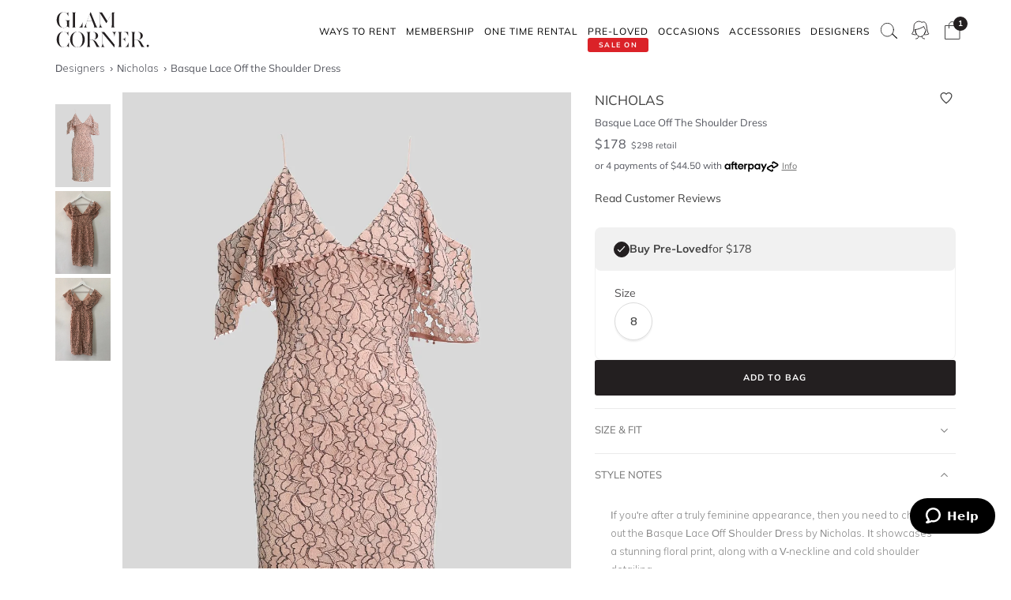

--- FILE ---
content_type: text/html
request_url: https://www.glamcorner.com.au/designers/nicholas/basque-lace-off-the-shoulder-dress
body_size: 19533
content:
<!DOCTYPE html>  <html lang="en-AU" id="top" class="no-js">  <head>  <meta http-equiv="Content-Type" content="text/html; charset=utf-8"/><title>Buy Basque Lace Off the Shoulder Dress | Nicholas | GlamCorner</title><meta name="description" content="Get Basque Lace Off the Shoulder Dress by Nicholas for a fraction of retail price. Express shipping Australia-wide."/><link rel="icon" href="https://images.gc-static.com/p-web/media/favicon/default/favicon_revised.png" type="image/x-icon"/><link rel="shortcut icon" href="https://images.gc-static.com/p-web/media/favicon/default/favicon_revised.png" type="image/x-icon"/><link rel="canonical" href="https://www.glamcorner.com.au/designers/nicholas/basque-lace-off-the-shoulder-dress"/><link rel="preconnect" href="https://imageb.gc-static.com/" crossorigin=""/><link rel="preconnect" href="https://www.gc-static.com/" crossorigin=""/><link rel="preconnect" href="https://catalogue.glamcorner.com.au/"/><link rel="preconnect" href="https://subscription.glamcorner.com.au/"/><link rel="preconnect" href="https://cdnjs.cloudflare.com/" crossorigin=""/><link rel="preconnect" href="https://www.googletagmanager.com/" crossorigin=""/><link rel="preconnect" href="https://www.google-analytics.com/" crossorigin=""/><meta property="gc:ts" content="1769017554"/><meta name="robots" content="INDEX,FOLLOW"/><meta property="og:image:width" content="1200"/><meta property="og:image:height" content="630"/><meta property="og:title" content="Buy Basque Lace Off the Shoulder Dress | Nicholas | GlamCorner"/><meta property="og:description" content="Get Basque Lace Off the Shoulder Dress by Nicholas for a fraction of retail price. Express shipping Australia-wide."/><meta property="og:image" content="https://imageb.gc-static.com/media/catalog/product/n/i/nicholas_basque_lace_off_shoulder_dress.jpg?class=transformStyleMain"/><meta name="p:domain_verify" content="1ae5cd3c88ea3e313765cccc4ab9d3e4"/><link rel="stylesheet" type="text/css" href="https://www.gc-static.com/media/css_secure/78a2e6aaa1248044a9230eb4bd7a80e4-v_7483.css"/><link rel="stylesheet" type="text/css" href="https://www.gc-static.com/media/css_secure/bef3665644f4b6e0e251bd40fe7bfd9f-v_7483.css" media="all"/> <meta charset="utf-8"/>  <meta name="viewport" content="width=device-width, initial-scale=1.0, maximum-scale=5.0"/> <meta name="msapplication-config" content="/browserconfig.xml"/> <link rel="shortcut icon" href="/icons/favicon.ico"/> <link rel="icon" sizes="96x96" href="/icons/favicon-96x96.png"/> <link rel="icon" sizes="192x192" href="/icons/android-icon-192x192.png"/> <link rel="apple-touch-icon" sizes="57x57" href="/icons/apple-icon-57x57.png"/> <link rel="apple-touch-icon" sizes="72x72" href="/icons/apple-icon-72x72.png"/> <link rel="apple-touch-icon" sizes="76x76" href="/icons/apple-icon-76x76.png"/> <link rel="apple-touch-icon" sizes="114x114" href="/icons/apple-icon-114x114.png"/> <link rel="apple-touch-icon" sizes="120x120" href="/icons/apple-icon-120x120.png"/> <link rel="apple-touch-icon" sizes="144x144" href="/icons/apple-icon-120x120.png"/> <link rel="apple-touch-icon" sizes="152x152" href="/icons/apple-icon-152x152.png"/> <link rel="apple-touch-icon" sizes="180x180" href="/icons/apple-icon-180x180.png"/> <meta name="geo.placename" content="Sydney, Australia"/> <meta name="geo.region" content="AU-NS"/><link rel="stylesheet" type="text/css" href="https://www.gc-static.com/media/css_secure/26874f34665597f8a516a6f03c5da40c-v_7483.css" media="all"/></head><body class="havent-seen-touch-event storefront-pending  catalog-product-view catalog-product-view product-basque-lace-off-the-shoulder-dress"><div class="body  catalog-product-view logged-out"> <span data-page-features="test-test one-page-checkout one-page-checkout-login use-catalogue-app accessories--disabled clearance clothing--disabled dresses--disabled giftcards--disabled maternity--disabled membership one-time-rental subscription-billing-history wellness--disabled ways-to-rent debug-customer"></span><span style="display:none;" id="_form_key">x4zvyH2IB2NnQBDZ</span><a name="top" id="top"></a><div class="page" id="top"><nav class="main-nav"><div class="container no-padding"><div class="main-nav-body relative"><div class="nav-logo-wrap"><a href="/" class="logo"><img src="https://imageb.gc-static.com/skin/frontend/glamcorner/default/images/logo.svg" width="130px" height="75px" alt="Rent Designer Dresses Online - Glam Corner" title="Rent Designer Dresses Online - Glam Corner" loading="lazy" fetchpriority="low"></img></a></div><div style="height: 75px;"><div class="nav-hamburger only-mobile"><img src="https://imageb.gc-static.com/skin/frontend/glamcorner/default/images/svg/menu.svg" width="18px" height="19px" alt="Menu icon" loading="lazy" fetchpriority="low"></img></div><div class="nav-icons"><div class="nav-icon"><div class="nav-icon__content js-nav-icon-content"><div class="js-account-nav-icon-root"><a href="/customer/account/login" class="w-inline-block" rel="nofollow"><img src="https://imageb.gc-static.com/skin//frontend/glamcorner/default/images/my-account.svg" width="24px" height='24px"' alt="Account Icon" class="image" loading="lazy" fetchpriority="low"></img></a></div></div></div><div class="nav-icon"><div class="nav-icon__content js-nav-icon-content"><div class="js-ondemand-cart-root ondemand-cart-icon"><img class="c-nav-icon-with-counter__logo" src="https://imageb.gc-static.com/skin//frontend/glamcorner/default/images/bag-20-outline-24-1.svg" width="24px" height='24px"' alt="nav-icon-image" loading="lazy" fetchpriority="low"></img></div></div></div><div class="nav-icon nav-icon--offset-down-3px only-subscription"><div class="nav-icon__content js-nav-icon-content"><div class="js-subscription-box-root t-subscription-box-root"></div></div></div></div><div class="inner-nav desktop-nav nav-delay-visibility"><ul class="clearlist scroll-nav"><li class="nav-item hidden-md hidden-lg"><div class="nav-search nav-search--mobile"><form method="get" action="/catalogsearch/result"><input name="q" placeholder="Search" class="nav-search__field nav-search__field--mobile" autocomplete="off" type="search"></input></form></div></li><li class="nav-item nav-item--ways-to-rent"><a href="#" class="mn-has-sub">Ways To Rent<span class="chevron-dropdown visible-xs visible-sm"><img src="https://imageb.gc-static.com/skin/frontend/glamcorner/default/images/svg/chevron-up.svg" width="9px" height="9px" alt="chevron icon" loading="lazy" fetchpriority="low"></img></span></a><ul class="mn-sub nav-cols nav-cols-1 nav-per-col-9" style="display:none;"> <li><a href="/pages/membership" style="font-weight:700"> MEMBERSHIP </a></li> <li><a href="/pages/membership"> Join our Membership </a></li> <li><a href="/premium"> Membership Collection</a></li><li><a href="/maternity/clothing">Maternity Collection</a></li> <li><a href="/on-demand" style="font-weight:700">ONE TIME RENTAL</a></li> <li><a href="/on-demand">How it works</a></li> <li><a href="/clothing#collectionDesignation=on-demand">One Time Rental Collection</a></li></ul></li><li class="nav-item nav-item--membership"><a class="js-premium-nav-link mn-has-sub" href="/pages/membership">Membership<span class="chevron-dropdown visible-xs visible-sm"><img src="https://imageb.gc-static.com/skin/frontend/glamcorner/default/images/svg/chevron-up.svg" width="9px" height="9px" alt="chevron icon" loading="lazy" fetchpriority="low"></img></span></a><ul class="mn-sub nav-cols nav-cols-3 nav-per-col-14" style="display:none;"> <li> <a href="/pages/membership" style="font-weight:700">JOIN NOW</a> </li> <li> <a href="/clothing#collectionDesignation=subscription&sorting=featured" style="font-weight:700">CLOTHING</a> </li> <li> <a href="/clothing#collectionDesignation=subscription&sorting=featured">View All Clothing</a> </li> <li> <a href="/dresses/new-arrivals#collectionDesignation=subscription&sorting=featured">New Arrivals</a> </li> <li> <a href="/dresses#collectionDesignation=subscription">Dresses</a> </li> <li> <a href="/types/tops#collectionDesignation=subscription">Tops</a> </li> <li> <a href="/clothing/knitwear#collectionDesignation=subscription">Knitwear</a> </li> <li> <a href="/types/skirts#collectionDesignation=subscription">Skirts</a> </li> <li> <a href="/types/pants#collectionDesignation=subscription">Pants</a> </li> <li> <a href="/clothing/jackets#collectionDesignation=subscription">Jackets & Coats</a> </li> <li> <a href="/clothing/suits-and-sets#collectionDesignation=subscription&sorting=featured">Sets & Suits</a> </li> <li> <a href="/clothing/jumpsuits#collectionDesignation=subscription">Jumpsuits</a> </li> <li> <a href="/clothing/playsuits#collectionDesignation=subscription">Playsuits</a> </li> <li> <a href="/designers" style="font-weight:700">FEATURED DESIGNERS</a> </li> <li> <a href="/designers/witchery">Witchery</a> </li> <li> <a href="/designers/camilla#collectionDesignation=subscription">Camilla</a> </li> <li> <a href="/designers/country-road">Country Road</a> </li> <li> <a href="/designers/ginger-and-smart#collectionDesignation=subscription">Ginger & Smart</a> </li> <li> <a href="/designers/camilla-and-marc#collectionDesignation=subscription">Camilla and Marc</a> </li> <li> <a href="/designers/gorman#collectionDesignation=subscription">Gorman</a> </li> <li> <a href="/designers/husk#collectionDesignation=subscription">Husk</a> </li> <li> <a href="/designers/kate-sylvester#collectionDesignation=subscription">Kate Sylvester</a> </li> <li> <a href="/designers/lover#collectionDesignation=subscription">Lover The Label</a> </li> <li> <a href="/designers/pe-nation#collectionDesignation=subscription">P.E Nation</a> </li> <li> <a href="/designers/scanlan-theodore#collectionDesignation=subscription">Scanlan Theodore</a> </li> <li> <a href="/designers/trelise-cooper#collectionDesignation=subscription">Trelise Cooper</a> </li> <li> <a href="#" style="font-weight:700">SHOP BY EDIT</a> </li> <li> <a href="/styles/corporate#collectionDesignation=subscription">Workwear</a> </li> <li> <a href="/occasions/casual#collectionDesignation=subscription">Casual</a> </li> <li> <a href="/styles/boho#collectionDesignation=subscription">Boho</a> </li> <li> <a href="/our-weekend-edit#collectionDesignation=subscription">Weekend</a> </li> <li> <a href="/maternity#collectionDesignation=subscription&sorting=featured">Maternity</a> </li></ul></li><li class="nav-item nav-item--one-time-rental"><a href="/clothing#collectionDesignation=on-demand&sorting=featured" class="mn-has-sub">One Time rental<span class="chevron-dropdown visible-xs visible-sm"><img src="https://imageb.gc-static.com/skin/frontend/glamcorner/default/images/svg/chevron-up.svg" width="9px" height="9px" alt="chevron icon" loading="lazy" fetchpriority="low"></img></span></a><ul class="mn-sub nav-cols nav-cols-4 nav-per-col-14" style="display:none;"> <li> <a href="/dresses#collectionDesignation=on-demand&sorting=featured" style="font-weight:700">DRESSES</a> </li> <li> <a href="/dresses#collectionDesignation=on-demand&sorting=featured">View All Dresses</a> </li> <li> <a href="/dresses/new-arrivals#collectionDesignation=on-demand&sorting=featured">New Arrivals</a> </li> <li> <a href="/lengths/mini#collectionDesignation=on-demand">Mini Dresses</a> </li> <li> <a href="/lengths/midi#collectionDesignation=on-demand">Midi Dresses</a> </li> <li> <a href="/lengths/maxi#collectionDesignation=on-demand">Maxi Dresses</a> </li> <li> <a href="/clothing/dresses/gowns#collectionDesignation=on-demand">Gowns</a> </li> <li> <a href="/trends/floral#collectionDesignation=on-demand">Floral Dresses</a> </li> <li> <a href="/trends/sequins#collectionDesignation=on-demand">Sequin Dresses</a> </li> <li> <a href="/sleeves/long-sleeve#collectionDesignation=on-demand">Long Sleeve Dresses</a> </li> <li> <a href="/trends/lace#collectionDesignation=on-demand">Lace Dresses</a> </li> <li> <a href="/trends/little-black-dress#collectionDesignation=on-demand">Little Black Dresses</a> </li> <li> <a href="/hire/plus-size-dresses#collectionDesignation=on-demand">Curvy & Plus Size</a> </li> <li> <a href="/clothing#collectionDesignation=on-demand&sorting=featured" style="font-weight:700">CLOTHING</a> </li> <li> <a href="/clothing/suits-and-sets#collectionDesignation=on-demand&sorting=featured">Sets & Suits</a> </li> <li> <a href="/clothing/jumpsuits#collectionDesignation=on-demand">Jumpsuits</a> </li> <li> <a href="/clothing/playsuits#collectionDesignation=on-demand">Playsuits</a> </li> <li> <a href="/clothing/jackets#collectionDesignation=on-demand">Jackets</a> </li> <li> <a href="/designers" style="font-weight:700">FEATURED DESIGNERS</a> </li> <li> <a href="/designers/aje#collectionDesignation=on-demand">Aje</a> </li> <li> <a href="/designers/alice-mccall#collectionDesignation=on-demand">Alice McCall</a> </li> <li> <a href="/designers/bec-and-bridge#collectionDesignation=on-demand">Bec + Bridge</a> </li> <li> <a href="/designers/talulah#collectionDesignation=on-demand">Talulah</a> </li> <li> <a href="/designers/rebecca-vallance#collectionDesignation=on-demand">Rebecca Vallance</a> </li> <li> <a href="/designers/thurley#collectionDesignation=on-demand">Thurley</a> </li> <li> <a href="/designers/zimmermann#collectionDesignation=on-demand">Zimmermann</a> </li> <li> <a href="#" style="font-weight:700">SHOP BY EDIT</a> </li> <li> <a href="/dresses/most-popular#collectionDesignation=on-demand">Most Popular</a> </li> <li> <a href="/wedding-edit">Wedding Edit</a> </li> <li> <a href="/occasions" style="font-weight:700">SHOP BY OCCASION</a> </li> <li> <a href="/occasions/wedding-guest#collectionDesignation=on-demand">Wedding Guest</a> </li> <li> <a href="/occasions/formal-dresses#collectionDesignation=on-demand">Formal</a> </li> <li> <a href="/occasions/evening#collectionDesignation=on-demand">Evening</a> </li> <li> <a href="/occasions/cocktail#collectionDesignation=on-demand">Cocktail</a> </li> <li> <a href="/occasions/party#collectionDesignation=on-demand">Party</a> </li> <li> <a href="/occasions/birthday#collectionDesignation=on-demand">Birthday</a> </li> <li> <a href="/occasions/the-races#collectionDesignation=on-demand">Race Day</a> </li> <li> <a href="/accessories" style="font-weight:700">ACCESSORIES</a> </li></ul></li><li class="nav-item nav-item--clearance"><a href="https://www.glamcorner.com.au/clearance#sorting=featured" class="mn-has-sub"> <span class="nav-item-tag"> <span class="nav-item-tag__tag">SALE&nbsp;ON</span> <span class="nav-item-tag__text">PRE-LOVED</span> </span><span class="chevron-dropdown visible-xs visible-sm"><img src="https://imageb.gc-static.com/skin/frontend/glamcorner/default/images/svg/chevron-up.svg" width="9px" height="9px" alt="chevron icon" loading="lazy" fetchpriority="low"></img></span></a><ul class="mn-sub nav-cols nav-cols-1 nav-per-col-13" style="display:none;"> <li> <a href="/clearance#sorting=featured">View All Clothing</a> </li> <li> <a href="/clearance/dresses-sale#sorting=featured">Dresses</a> </li> <li> <a href="/accessories/handbags#sorting=featured">Handbags</a> </li> <li> <a href="/clearance/jackets-and-coats-sale#sorting=featured">Jackets & Coats</a> </li> <li> <a href="/clearance/tops-sale#sorting=featured">Tops</a> </li> <li> <a href="/clearance/skirts-sale#sorting=featured">Skirts</a> </li> <li> <a href="/clearance/pants-sale#sorting=featured">Pants</a> </li> <li> <a href="/clearance/jumpsuits-and-playsuits-sale#sorting=featured">Jumpsuits</a> </li></ul></li><li class="nav-item nav-item--subscription"><a class="js-premium-nav-link" href="/pages/membership">Membership</a></li><li class="nav-item nav-item--clothing"><a href="/clothing" class="mn-has-sub">Clothing<span class="chevron-dropdown visible-xs visible-sm"><img src="https://imageb.gc-static.com/skin/frontend/glamcorner/default/images/svg/chevron-up.svg" width="9px" height="9px" alt="chevron icon" loading="lazy" fetchpriority="low"></img></span></a><style>.clothing-nav {
    display: flex !important;
    flex-direction: column !important;

  }

  @media (min-width: 992px) {
    .clothing-nav {
      flex-direction: row !important;
      padding: 0;
      width: auto !important;
    }
  }</style><ul class="mn-sub nav-cols nav-cols-3 nav-per-col-11" style="display:none;"> <ul class="clothing-nav"> <div class="column-wrap"> <li> <a href="/clothing">CLOTHING</a> </li> <li> <a href="/clothing#collectionDesignation=subscription&sorting=new&Style%20Type=Coats%20%26%20Jackets&limit=24&">Jackets</a> </li> <li> <a href="/types/tops">Tops</a> </li> <li> <a href="/dresses">Dresses</a> </li> <li> <a href="/types/skirts">Skirts</a> </li> <li> <a href="/types/pants">Pants</a> </li> <li> <a href="/clothing/jumpsuits">Jumpsuits</a> </li> <li> <a href="/clothing/playsuits">Playsuits</a> </li> <li> <a href="/clothing/separates">Separates</a> </li> <li> <a href="/clothing/suits">Suits</a> </li> <li> <a href="/clothing/two-piece-sets">Two Piece Sets</a> </li> </div> <div class="column-wrap"> <li> <a href="/designers">DESIGNERS</a> </li> <li> <a href="/designers/country-road#collectionDesignation=subscription&availableNow=true&Designer=Country%20Road">Country
          Road</a> </li> <li> <a href="/designers/husk#collectionDesignation=subscription&availableNow=true&Designer=Husk">Husk</a> </li> <li> <a href="/designers/gorman">Gorman</a> </li><li> <a href="/designers/nobody-denim">Nobody Denim</a> </li> <li> <a href="/designers/pe-nation">P.E Nation</a> </li> <li> <a href="/designers/scanlan-theodore">Scanlan Theodore</a> </li> <li> <a href="/designers/kitx">KITX</a> </li> <li> <a href="/designers/cmeo-collective">C/MEO Collective</a> </li> <li> <a href="/designers/lover">Lover</a> </li> <li> <a href="/designers/cooper-st">Cooper St</a> </li> </div> <div class="column-wrap"> <li> <a href="#">FEATURED</a> </li> <li> <a href="/clothing/gc-at-home">#GCATHOME Edit</a> </li> <li> <a href="/maternity/clothing">Maternity Clothing</a> </li><li> <a href="/our-winter-edit#collectionDesignation=subscription&sorting=new&availableNow=true&limit=24&">Winter Edit</a> </li> <li> <a href="/occasions/work-function">Work Function</a> </li> <li> <a href="/occasions/casual">Casual Wear</a> </li> <li> <a href="/our-weekend-edit">Weekend Edit</a> </li> <li> <a href="/clothing#collectionDesignation=subscription&sorting=new&Trend=Denim&limit=24&">Denim</a> </li> <li> <a href="/clothing#collectionDesignation=subscription&sorting=new&Style%20Type=Knitwear&limit=24&">Knitwear</a> </li> <li> <a href="/clothing#collectionDesignation=subscription&sorting=new&Trend=Animal%20Prints&limit=24&">Animal Prints</a> </li> <li> <a href="/clothing#collectionDesignation=subscription&sorting=new&Style%20Preference=Sporty-Luxe&limit=24&">Sporty Luxe</a> </li> </div></ul></ul></li><li class="nav-item nav-item--dresses"><a href="/dresses" class="mn-has-sub">Dresses<span class="chevron-dropdown visible-xs visible-sm"><img src="https://imageb.gc-static.com/skin/frontend/glamcorner/default/images/svg/chevron-up.svg" width="9px" height="9px" alt="chevron icon" loading="lazy" fetchpriority="low"></img></span></a><ul class="mn-sub nav-cols nav-cols-4 nav-per-col-14" style="display:none;"> <li> <a href="/dresses#collectionDesignation=on-demand&sorting=featured" style="font-weight:700">DRESSES</a> </li> <li> <a href="/dresses#collectionDesignation=on-demand&sorting=featured">View All Dresses</a> </li> <li> <a href="/dresses/new-arrivals#collectionDesignation=on-demand">New Arrivals</a> </li> <li> <a href="/lengths/mini#collectionDesignation=on-demand">Mini Dresses</a> </li> <li> <a href="/lengths/midi#collectionDesignation=on-demand">Midi Dresses</a> </li> <li> <a href="/lengths/maxi#collectionDesignation=on-demand">Maxi Dresses</a> </li> <li> <a href="/clothing/dresses/gowns#collectionDesignation=on-demand">Gowns</a> </li> <li> <a href="/trends/floral#collectionDesignation=on-demand">Floral Dresses</a> </li> <li> <a href="/trends/sequins#collectionDesignation=on-demand">Sequin Dresses</a> </li> <li> <a href="/sleeves/long-sleeve#collectionDesignation=on-demand">Long Sleeve Dresses</a> </li> <li> <a href="/trends/lace#collectionDesignation=on-demand">Lace Dresses</a> </li> <li> <a href="/trends/little-black-dress#collectionDesignation=on-demand">Little Black Dresses</a> </li> <li> <a href="/hire/plus-size-dresses#collectionDesignation=on-demand">Curvy & Plus Size</a> </li> <li> <a href="/clothing#collectionDesignation=on-demand&sorting=featured" style="font-weight:700">CLOTHING</a> </li> <li> <a href="/clothing/#collectionDesignation=on-demand&sorting=new&Style%20Type=Set%2CSuits&limit=24&">Sets & Suits</a> </li> <li> <a href="/clothing/jumpsuits#collectionDesignation=on-demand">Jumpsuits</a> </li> <li> <a href="/clothing/playsuits#collectionDesignation=on-demand">Playsuits</a> </li> <li> <a href="/clothing/jackets#collectionDesignation=on-demand">Jackets</a> </li> <li> <a href="/designers" style="font-weight:700">FEATURED DESIGNERS</a> </li> <li> <a href="/designers/aje#collectionDesignation=on-demand">Aje</a> </li> <li> <a href="/designers/alice-mccall#collectionDesignation=on-demand">Alice McCall</a> </li> <li> <a href="/designers/bec-and-bridge#collectionDesignation=on-demand">Bec + Bridge</a> </li> <li> <a href="/designers/talulah#collectionDesignation=on-demand">Talulah</a> </li> <li> <a href="/designers/rebecca-vallance#collectionDesignation=on-demand">Rebecca Vallance</a> </li> <li> <a href="/designers/thurley#collectionDesignation=on-demand">Thurley</a> </li> <li> <a href="/designers/zimmermann#collectionDesignation=on-demand">Zimmermann</a> </li> <li> <a href="#" style="font-weight:700">SHOP BY EDIT</a> </li> <li> <a href="/dresses/most-popular#collectionDesignation=on-demand">Most Popular</a> </li> <li> <a href="/wedding-edit">Wedding Edit</a> </li> <li> <a href="/occasions" style="font-weight:700">SHOP BY OCCASION</a> </li> <li> <a href="/occasions/wedding-guest#collectionDesignation=on-demand">Wedding Guest</a> </li> <li> <a href="/occasions/formal-dresses#collectionDesignation=on-demand">Formal</a> </li> <li> <a href="/occasions/evening#collectionDesignation=on-demand">Evening</a> </li> <li> <a href="/occasions/cocktail#collectionDesignation=on-demand">Cocktail</a> </li> <li> <a href="/occasions/party#collectionDesignation=on-demand">Party</a> </li> <li> <a href="/occasions/birthday#collectionDesignation=on-demand">Birthday</a> </li> <li> <a href="/occasions/the-races#collectionDesignation=on-demand">Race Day</a> </li> <li> <a href="/accessories" style="font-weight:700">ACCESSORIES</a> </li></ul></li><li class="nav-item nav-item--occasions nav-item--sacrifice-on-small-screen"><a href="/occasions" class="mn-has-sub">Occasions<span class="chevron-dropdown visible-xs visible-sm"><img src="https://imageb.gc-static.com/skin/frontend/glamcorner/default/images/svg/chevron-up.svg" width="9px" height="9px" alt="chevron icon" loading="lazy" fetchpriority="low"></img></span></a><ul class="mn-sub nav-cols nav-cols-3 nav-per-col-13" style="display:none;left:auto;right:0;"> <li> <a href="#" style="font-weight:700">EVENTS</a> </li> <li> <a href="/occasions">View All</a> </li> <li> <a href="/occasions/birthday">Birthday Dresses</a> </li> <li> <a href="/occasions/the-races">Race Day</a> </li> <li> <a href="/occasions/cocktail">Cocktail Party</a> </li> <li> <a href="/occasions/night-out">Night Out</a> </li> <li> <a href="/occasions/date-night">Date Night</a> </li> <li> <a href="/occasions/work-function">Work Function</a> </li> <li> <a href="/occasions/graduation">Graduation</a> </li> <li> <a href="#" style="font-weight:700">WEDDING</a> </li> <li> <a href="/occasions/engagement">Engagement Dresses</a> </li> <li> <a href="/occasions/bridal-shower">Bridal Shower</a> </li> <li> <a href="/occasions/bridesmaid">Bridesmaid Dresses</a> </li> <li> <a href="/occasions/mother-of-the-bride">Mother of the Bride</a> </li> <li> <a href="/occasions/wedding-guest">Wedding Guest</a> </li> <li> <a href="/occasion/beach-wedding">Beach Wedding</a> </li> <li> <a href="/occasion/garden-wedding">Garden Wedding</a> </li> <li> <a href="/occasion/hens-party">Hens Party</a> </li> <li> <a href="#" style="font-weight:700">FORMAL</a> </li> <li> <a href="/occasion/awards-night">Awards Night</a> </li> <li> <a href="/occasions/black-tie">Black Tie Dresses</a> </li> <li> <a href="/occasions/ball">Ball Gown</a> </li> <li> <a href="/occasions/gala">Gala  Dresses</a> </li> <li> <a href="/occasions/red-carpet">Red Carpet Dresses</a> </li> <li> <a href="/occasions/evening">Evening Dresses</a> </li> <li> <a href="/occasion/school-formal">School Formal</a> </li> <li> <a href="/occasions/prom">Prom Dresses</a> </li></ul></li><li class="nav-item nav-item--accessories"><a href="/accessories" class="mn-has-sub">Accessories<span class="chevron-dropdown visible-xs visible-sm"><img src="https://imageb.gc-static.com/skin/frontend/glamcorner/default/images/svg/chevron-up.svg" width="9px" height="9px" alt="chevron icon" loading="lazy" fetchpriority="low"></img></span></a><ul class="mn-sub nav-cols nav-cols-3 nav-per-col-9" style="display:none;left:auto;right:0;"><li><a href="/accessories#collectionDesignation=on-demand" style="font-weight:700">TO RENT</a></li><li> <a href="/accessories#collectionDesignation=on-demand">View All</a></li><li> <a href="/accessories#collectionDesignation=on-demand&designer=Eve%20Til%20Dawn%2CHeather%20McDowall%2CMorgan%20and%20Taylor%2CStudio%20Aniss">Fascinators</a></li><li> <a href="/accessories/clutches#collectionDesignation=on-demand">Bag & Clutches</a></li><li><a href="/accessories#collectionDesignation=available-to-buy" style="font-weight:700">TO BUY</a></li><li> <a href="/accessories#collectionDesignation=available-to-buy">View All</a></li><li> <a href="/accessories#collectionDesignation=available-to-buy&designer=Adorne%2CJolie%20and%20Deen%2CMax%20Alexander%2CPeter%20Lang%2CWhiting%20and%20Davis">Jewellery</a></li><li> <a href="/accessories#collectionDesignation=available-to-buy&designer=Heather%20McDowall">Hats</a></li><li> <a href="/accessories#collectionDesignation=available-to-buy&designer=Morgan%20and%20Taylor%2CTrove">Hair Accessories</a></li><li> <a href="/accessories#collectionDesignation=available-to-buy&designer=Secret%20Weapons%2CSpanx">Fashion Solutions</a></li><li><a href="#" style="font-weight:700">DESIGNERS</a></li><li> <a href="/designers/olga-berg">Olga Berg</a></li><li> <a href="/designers/morgan-and-taylor">Morgan &amp; Taylor</a></li><li> <a href="/designers/heather-mcdowall">Heather McDowall</a></li><li> <a href="/designers/jolie-and-deen">Jolie and Deen</a></li><li> <a href="/designers/eve-til-dawn">Eve Til Dawn</a></li><li> <a href="/designers/trove">Trove</a></li><li> <a href="/designers/spanx">Spanx</a></li><li> <a href="/designers/secret-weapons">Secret Weapons</a></li></ul></li><li class="nav-item nav-item--designers"><a href="/designers" class="mn-has-sub">Designers<span class="chevron-dropdown visible-xs visible-sm"><img src="https://imageb.gc-static.com/skin/frontend/glamcorner/default/images/svg/chevron-up.svg" width="9px" height="9px" alt="chevron icon" loading="lazy" fetchpriority="low"></img></span></a><ul class="mn-sub nav-cols nav-cols-3 nav-per-col-14" style="display:none;left:auto;right:0;"> <li> <a href="#" style="font-weight:700">FEATURED</a> </li> <li> <a href="/designers/acler">Acler</a> </li> <li> <a href="/designers/bec-and-bridge">Bec + Bridge</a> </li> <li> <a href="/designers/bronx-and-banco">Bronx & Banco</a> </li> <li> <a href="/designers/by-johnny">By Johnny</a> </li> <li> <a href="/designers/camilla-and-marc">Camilla and Marc</a> </li> <li> <a href="/designers/kitx">KITX</a> </li> <li> <a href="/designers/nicholas">Nicholas</a> </li> <li> <a href="/designers/pasduchas">Pasduchas</a> </li> <li> <a href="/designers/rebecca-vallance">Rebecca Vallance</a> </li> <li> <a href="/designers/shona-joy">Shona Joy</a> </li> <li> <a href="/designers/spell">Spell</a> </li> <li> <a href="/designers/zimmermann">Zimmermann</a> </li> <li> <a href="#" style="font-weight:700">AUSTRALIAN</a> </li> <li> <a href="/designers/aje">Aje</a> </li> <li> <a href="/designers/alemais">Alemais</a> </li> <li> <a href="/designers/elle-zeitoune">Elle Zeitoune</a> </li> <li> <a href="/designers/elliatt">Elliatt</a> </li> <li> <a href="/designers/ginger-and-smart">Ginger & Smart</a> </li> <li> <a href="/designers/keepsake-the-label">Keepsake The Label</a> </li> <li> <a href="/designers/leo-lin">LEO LIN</a> </li> <li> <a href="/designers/misha">Misha</a> </li> <li> <a href="/designers/ministry-of-style">MOS the Label</a> </li> <li> <a href="/designers/saba">Saba</a> </li> <li> <a href="/designers/significant-other">Significant Other</a> </li> <li> <a href="/designers/talulah">Talulah</a> </li> <li> <a href="#" style="font-weight:700">INTERNATIONAL</a> </li> <li> <a href="/designers/alexia-admor">Alexia Admor</a> </li> <li> <a href="/designers/badgley-mischka">Badgley Mischka</a> </li> <li> <a href="/designers/ganni">Ganni</a> </li> <li> <a href="/designers/hemant-and-nandita">Hemant & Nandita</a> </li> <li> <a href="/designers/kate-sylvester">Kate Sylvester</a> </li> <li> <a href="/designers/misa-la">Misa LA</a> </li> <li> <a href="/designers/rixo-london">Rixo London</a> </li> <li> <a href="/designers/rotate-by-birger-christensen">Rotate by Christensen</a> </li> <li> <a href="/designers/self-portrait">Self Portrait</a> </li> <li> <a href="/designers/tadashi-shoji">Tadashi Shoji</a> </li> <li> <a href="/designers/trelise-cooper">Trelise Cooper</a> </li> <li> <a href="/designers" style="font-weight:700">View All Designers</a> </li></ul></li><li class="nav-item nav-item--wellness"><a href="/beauty-and-wellness" class="mn-has-sub">Wellness<span class="chevron-dropdown visible-xs visible-sm"><img src="https://imageb.gc-static.com/skin/frontend/glamcorner/default/images/svg/chevron-up.svg" width="9px" height="9px" alt="chevron icon" loading="lazy" fetchpriority="low"></img></span></a><ul class="mn-sub nav-cols nav-cols-2 nav-per-col-10" style="display:none;"> <li> <a href="/beauty-and-wellness/skincare" style="font-weight:700">SKINCARE</a> </li> <li> <a href="/beauty-and-wellness/skincare/face-care/face-masks">Face Masks</a> </li> <li> <a href="/beauty-and-wellness/skincare/face-care/face-moisturisers">Face Moisturisers</a> </li> <li> <a href="/beauty-and-wellness/skincare/face-care/facial-cleansers-and-toners">Facial Cleansers</a> </li> <li> <a href="/beauty-and-wellness/skincare/face-care/make-up-removers">Makeup Removers</a> </li> <li> <a href="/beauty-and-wellness/skincare/face-care/face-serum-and-oils">Face Serums & Oils</a> </li> <li> <a href="/beauty-and-wellness/skincare/eye-care">Eye Care</a> </li><li> <a href="/beauty-and-wellness/home/candles" style="font-weight:700">CANDLES</a> </li><li> <a href="/beauty-and-wellness/health" style="font-weight:700">HEALTH</a> </li> <li> <a href="/beauty-and-wellness/bath-and-body/body-and-hand-care/hand-sanitisers">Hand Sanitisers</a> </li><li> <a href="/beauty-and-wellness/health/health-supplements">Health Supplements</a> </li><li> <a href="/beauty-and-wellness/bath-and-body" style="font-weight:700">BATH AND BODY</a> </li> <li> <a href="/beauty-and-wellness/bath-and-body/body-and-hand-care/body-oils-and-serums">Body Oils & Serums</a> </li> <li> <a href="/beauty-and-wellness/bath-and-body/body-and-hand-care/body-scrubs-and-exfoliators">Body Scrubs</a> </li> <li> <a href="/beauty-and-wellness/bath-and-body/bath-and-shower/bath-salts-and-soaks">Bath Salts & Soaks</a> </li> </ul></li><li class="nav-item nav-item--giftcards"><a href="/pages/gift-cards/buy">Gift Cards</a></li><li class="nav-item nav-item--rent-online hidden"><a href="/help/how-it-works">Rent Online</a></li><li class="nav-item nav-item--help hidden"><a href="https://support.glamcorner.com.au/hc/en-us/categories/360000087872-FAQs" class="mn-has-sub">Help<span class="chevron-dropdown visible-xs visible-sm"><img src="https://imageb.gc-static.com/skin/frontend/glamcorner/default/images/svg/chevron-up.svg" width="9px" height="9px" alt="chevron icon" loading="lazy" fetchpriority="low"></img></span></a><ul class="mn-sub"><li><a href="https://support.glamcorner.com.au/hc/en-us" target="_blank">Help Center</a></li><li><a href="/reviews">Customer Reviews</a></li><li><a href="/pages/gift-cards/buy">Gift Cards</a></li><li><a href="https://support.glamcorner.com.au/hc/en-us/categories/360000087872-FAQs">FAQs</a></li><li><a href="/pages/contact-us">Contact Us</a></li></ul></li><li class="hidden-xs hidden-sm" style="position: relative; width: 37px;"><div class="nav-search"><div class="nav-search__container"><form method="get" action="/catalogsearch/result"><input name="q" placeholder="Search" class="nav-search__field js-nav-search__field" autocomplete="off" type="search"></input></form></div></div></li></ul></div></div></div></div></nav>  <noscript> <div class="global-site-notice noscript"> <div class="notice-inner"> <p> <strong>JavaScript seems to be disabled in your browser.</strong><br/>You must have JavaScript enabled in your browser to utilize the functionality of this website. </p> </div> </div> </noscript> <section> <div class="container relative"><div class="breadcrumbs js-breadcrumbs hidden-sm hidden-xs"> <ol> <li class="designers"> <a href="/designers" title=""> <meta content="1"/> <span class="js-breadcrumb-label">Designers </span> </a> </li> <li class="designer"> <a href="/designers/nicholas" title=""> <meta content="2"/> <span class="js-breadcrumb-label">Nicholas </span> </a> </li> <li class="product"> <strong> <meta content="3"/> <span class="js-breadcrumb-label">Basque Lace Off the Shoulder Dress </span> </strong> </li> </ol></div> </div> </section>  <style>body.owner-davidjones a:hover {
        color: #404040;
        text-decoration: underline;
    }</style><section class="product-section"> <div class="container relative"> <div>  <div class="row">  <div id="product-sku-image" class="col-xs-12 col-sm-6 col-md-7 mt-20" style="min-height: 370px;"><div class="vertical-thumbs js-vertical-thumbs hidden-xs u-initially-hidden"> <a href="#" title="Nicholas - Basque Lace Off the Shoulder Dress"> <img class="vertical-thumbs__image" src="https://imageb.gc-static.com/media/catalog/product/n/i/nicholas_basque_lace_off_shoulder_dress.jpg?class=transform_style_thumbnail" alt="Nicholas - Basque Lace Off the Shoulder Dress" data-image-number="1" loading="lazy" fetchpriority="low"></img> </a> <a href="#" title="Nicholas - Basque Lace Off the Shoulder Dress"> <img class="vertical-thumbs__image" src="https://imageb.gc-static.com/media/catalog/product/n/i/nicholas_basque_lace_off_the_shoulder_dress_1_.jpg?class=transform_style_thumbnail" alt="Nicholas - Basque Lace Off the Shoulder Dress" data-image-number="2" loading="lazy" fetchpriority="low"></img> </a> <a href="#" title="Nicholas - Basque Lace Off the Shoulder Dress"> <img class="vertical-thumbs__image" src="https://imageb.gc-static.com/media/catalog/product/n/i/nicholas_basque_lace_off_the_shoulder_dress_2_.jpg?class=transform_style_thumbnail" alt="Nicholas - Basque Lace Off the Shoulder Dress" data-image-number="3" loading="lazy" fetchpriority="low"></img> </a> </div><div class="post-prev-img lg product-image product-image-zoom"> <ul class="clearlist _owl-carousel product-image-gallery js-product-page-carousel"> <li class="slide-owl-wrap"> <img class="gallery-image visible" id="image-0" data-image-number="1" src="https://imageb.gc-static.com/media/catalog/product/n/i/nicholas_basque_lace_off_shoulder_dress.jpg?class=transform_style" data-zoom-image="https://imageb.gc-static.com/media/catalog/product/n/i/nicholas_basque_lace_off_shoulder_dress.jpg?class=transform_style_main" alt="Nicholas - Basque Lace Off the Shoulder Dress" data-rules="" loading="eager" fetchpriority="high"></img> </li> <li class="slide-owl-wrap"> <img class="gallery-image js-lazy-image" id="image-1" data-image-number="2" src="https://www.gc-static.com/skin//frontend/glamcorner/default/images/product-placeholder.png" data-original="https://imageb.gc-static.com/media/catalog/product/n/i/nicholas_basque_lace_off_the_shoulder_dress_1_.jpg?class=transform_style" data-zoom-image="https://imageb.gc-static.com/media/catalog/product/n/i/nicholas_basque_lace_off_the_shoulder_dress_1_.jpg?class=transform_style_main" alt="Nicholas - Basque Lace Off the Shoulder Dress" data-rules="" loading="lazy" fetchpriority="low"></img> </li> <li class="slide-owl-wrap"> <img class="gallery-image js-lazy-image" id="image-2" data-image-number="3" src="https://www.gc-static.com/skin//frontend/glamcorner/default/images/product-placeholder.png" data-original="https://imageb.gc-static.com/media/catalog/product/n/i/nicholas_basque_lace_off_the_shoulder_dress_2_.jpg?class=transform_style" data-zoom-image="https://imageb.gc-static.com/media/catalog/product/n/i/nicholas_basque_lace_off_the_shoulder_dress_2_.jpg?class=transform_style_main" alt="Nicholas - Basque Lace Off the Shoulder Dress" data-rules="" loading="lazy" fetchpriority="low"></img> </li> </ul></div> </div>   <div id="product-sku-desc" class="col-xs-12 col-sm-6 col-md-5 mt-20"> <div class="row product-page-info"> <div class="right"> <div data-sku="RX1367" data-product="{&quot;id&quot;:&quot;55435&quot;,&quot;style&quot;:&quot;RX1367&quot;,&quot;name&quot;:&quot;Basque Lace Off the Shoulder Dress&quot;,&quot;disallow_try_on&quot;:false}"> <div class="heart-wrapper js-heart"> <svg class="nc-icon outline" xmlns="http://www.w3.org/2000/svg" xmlns:xlink="http://www.w3.org/1999/xlink" x="0px" y="0px" width="24px" height="24px" viewbox="0 0 24 24"><g transform="translate(0, 0)">  <path fill="none" stroke="#111111" stroke-width="2" stroke-linecap="square" stroke-miterlimit="10" d="M17,1c-2.1,0-3.9,1.1-5,2.7 C10.9,2.1,9.1,1,7,1C3.7,1,1,3.7,1,7c0,6,11,15,11,15s11-9,11-15C23,3.7,20.3,1,17,1z" stroke-linejoin="miter"></path></g></svg></div> </div> </div> <div class="mb-20"> <h1 class="product-page-info__names-block"> <p class="t-product-page-info-designer product-page-info__designer-name"> <span content="/designers/nicholas"></span> <a href="/designers/nicholas" class="product-page-info__designer-name"> <span>Nicholas</span> </a> </p> <p> <span class="t-product-page-info-product product-page-info__product-name">Basque Lace Off the Shoulder Dress</span> </p> <p class="product-page-info__print-name"></p> </h1> <h2 class="hidden">Basque Lace Off the Shoulder Dress </h2> <span class="js-prices"></span> <br/> <a id="read-customer-reviews" href="javascript:void(0);">Read Customer Reviews</a> </div> </div> <head><link href="https://www.gc-static.com/catalogue-assets/stylePage.a02de128.css" rel="stylesheet"/></head><div id="style-page-root" data-reactroot=""><div class="c-style-page" data-reactroot=""><div class="c-designation-panels-container"><div class="c-designation-panel"><div class="c-accordion" data-open="true"><div class="c-accordion__header"><div class="c-designation-panel__header"><div class="ssr-fix"><div data-testid="checkbox-test-id" class="c-checkbox c-checkbox--selected" role="checkbox" aria-checked="true"><img src="https://www.gc-static.com/catalogue-assets/assets/check-white-icn.23627a9e.svg" alt="checkmark" loading="lazy" fetchpriority="low"></img></div></div><span class="c-designation-panel__title">Buy Pre-Loved</span><span class="c-designation-panel__sub-title">for $178</span></div><img src="https://www.gc-static.com/catalogue-assets/assets/chevron-icn.ab972f15.svg" class="c-accordion__button" role="button" alt="chevron" loading="lazy" fetchpriority="low"></img></div><div class="c-accordion__content"><div class="c-designation-panel__content"><div class="c-designation-panel__fields__wrapper"><div class="c-designation-panel__field-and-label "><div class="c-designation-panel__label">Size</div><div class="c-size-row"><div class="ssr-fix"><div class="c-size-button  " data-value="RX1367" data-testid="size-button"><p class="c-size-button__size-label--short">8</p></div></div></div></div></div></div></div></div></div><button class="c-button  c-button--primary">Add to Bag</button></div><script data-front-gateway="do-not-move" type="application/ld+json">{"@context":"https://schema.org/","@type":"Product","@id":"https://www.glamcorner.com.au/designers/nicholas/basque-lace-off-the-shoulder-dress","name":"Basque Lace Off the Shoulder Dress","image":["https://imageb.gc-static.com/media/catalog/product/n/i/nicholas_basque_lace_off_shoulder_dress.jpg","https://imageb.gc-static.com/media/catalog/product/n/i/nicholas_basque_lace_off_the_shoulder_dress_1_.jpg","https://imageb.gc-static.com/media/catalog/product/n/i/nicholas_basque_lace_off_the_shoulder_dress_2_.jpg"],"description":"If you're after a truly feminine appearance, then you need to check out the Basque Lace Off Shoulder Dress by Nicholas. It showcases a stunning floral print, along with a V-neckline and cold shoulder detailing. \n Mini pom-pom trim \n Concealed back zip closure \n Floral Pattern \n Lace overlay \n Cold shoulder","sku":"RX1367","mpn":"RX1367","brand":{"@type":"Brand","name":"Nicholas"},"offers":{"@type":"AggregateOffer","lowPrice":"178.00","highPrice":"178.00","offerCount":2,"priceCurrency":"AUD","itemCondition":"https://schema.org/RefurbishedCondition","availability":"https://schema.org/InStock"}}</script></div></div>  <div class="section-text small"> <div class="product-desc"> <dl class="toggle"><dt class="detailed-info__title"> <a href="#" class="">Size & Fit <span class="chevron-dropdown"> <img src="https://imageb.gc-static.com/skin/frontend/glamcorner/default/images/svg/chevron-up.svg" width="9px" height="9px" alt="chevron icon" loading="lazy" fetchpriority="low"></img> </span> </a></dt><dd style="display: none;"> <p><span data-sheets-value="" data-sheets-userformat="">All products listed are in Australian sizes.&nbsp;<br/><br/><br/><br/>BUST: Fitted. Refer to the size guide for specific measurements.<br/><br/>WAIST:&nbsp;Fitted.<br/><br/>HIPS:&nbsp;Fitted.<br/><br/><br/><br/><br/>UNDERGARMENTS: Consider seamless undergarments to minimise lines.<br/><br/>FABRIC: Fabric has no stretch.<br/><br/>GREAT FOR: Athletic, Hourglass, Straight and Tall body types.<br/></span></p><p>&nbsp; &nbsp;&nbsp;</p><p><strong>NICHOLAS SIZE GUIDE&nbsp;</strong></p><table border=""><tbody><tr><td><span>&nbsp;</span></td><td><strong>AU6 (cm)</strong></td><td><strong>AU8 (cm)</strong></td><td><strong>AU10 (cm)</strong></td><td><strong>AU12 (cm)</strong></td><td><strong>AU14 (cm)</strong></td></tr><tr><td><strong>Bust</strong></td><td>83.5</td><td>86</td><td>90</td><td>95</td><td>110</td></tr><tr><td><strong>Waist</strong></td><td>63</td><td>65</td><td>68</td><td>74</td><td>79</td></tr><tr><td><strong>Hips</strong></td><td>93</td><td>96</td><td>100</td><td>105</td><td>110</td></tr></tbody></table><p>&nbsp;</p><p></p><p></p><p><strong>SIZE CONVERSION CHART&nbsp;</strong></p><table border=""><tbody><tr><td><strong>Australia</strong></td><td><strong>AU6 (0)</strong></td><td><strong>AU8 (1)</strong></td><td><strong>AU10 (2)</strong></td><td><strong>AU12 (3)</strong></td><td><strong>AU14 (4)</strong></td></tr><tr><td><strong>International</strong></td><td>XS</td><td>S</td><td>M</td><td>M/L</td><td>L</td></tr><tr><td><strong>UK</strong></td><td>6</td><td>8</td><td>10</td><td>12</td><td>14</td></tr><tr><td><strong>US</strong></td><td>2</td><td>4</td><td>6</td><td>8</td><td>10</td></tr><tr><td><strong>EU</strong></td><td>34</td><td>36</td><td>38</td><td>40</td><td>42</td></tr></tbody></table><p>Since sizing and cut vary between products and brands, please use this chart as a general guide. The sizing in this chart applies to this product only. If you need assistance selecting the proper size, please contact our friendly customer service team.</p></dd><dt class="detailed-info__title"> <a href="#" class="active">Style Notes <span class="chevron-dropdown"> <img src="https://imageb.gc-static.com/skin/frontend/glamcorner/default/images/svg/chevron-up.svg" width="9px" height="9px" alt="chevron icon" loading="lazy" fetchpriority="low"></img> </span> </a></dt><dd class="initialview"> <div class="std"> <p><span>If you're after a truly feminine appearance, then you need to check out the Basque Lace Off Shoulder Dress by Nicholas. It showcases a stunning floral print, along with a V-neckline and cold shoulder detailing.</span></p><ul><li>Mini pom-pom&nbsp;trim</li><li>Concealed back zip closure</li><li>Floral Pattern</li><li>Lace overlay</li><li>Cold shoulder</li></ul>  </div> <span class="main-fabric"> <span class="main-fabric-label">Main Fabric: </span> <span class="main-fabric-value">100% Polyester </span> </span> <br/> <span class="colours"> <span class="colours-label">Colours: </span> <span class="colours-value">Pink </span> </span> <br/> <span class="categories"> <span class="categories-label">Recommended for: </span> <span class="categories-value">Birthday, Daytime Event, Party </span> </span></dd><dt class="detailed-info__title"> <a href="#" class="">About The Designer <span class="chevron-dropdown"> <img src="https://imageb.gc-static.com/skin/frontend/glamcorner/default/images/svg/chevron-up.svg" width="9px" height="9px" alt="chevron icon" loading="lazy" fetchpriority="low"></img> </span> </a></dt><dd style="display: none;"> <p><span><span>Established in 2009, Nicholas is a Melbourne-based brand that has quickly become known as a leading Australian designer label. Understood as a cult classic, Nicholas combines clean silhouettes and a bold colour palette in dresses that are at once effortless and put together. Each collection&rsquo;s versatility means that Nicholas is a staple for summer parties and evening events alike. With an innovative eye for detail, Nicholas embodies the modern Australian woman.</span></span></p></dd> </dl> </div> </div> </div>  </div> </div>  <div data-front-gateway-placeholder="similar-styles"><div data-content-name="similar-styles"><head><link href="https://www.gc-static.com/catalogue-assets/styleItems.cb194817.css" rel="stylesheet"/></head><h4 class="section-title align-center related">You May Also Like</h4><div></div><div id="root-style-items" data-reactroot=""><div id="product-list" data-app="catalogue" data-reactroot=""><div class="c-style-item" data-product="{&quot;id&quot;:20163,&quot;style&quot;:&quot;PS0158&quot;,&quot;name&quot;:&quot;Abbey Shirt Midi Dress&quot;,&quot;disallow_try_on&quot;:true}" data-sku="PS0158"><meta itemprop="position" content="1"/><a href="/designers/pasduchas/abbey-shirt-midi-dress"><div id="gallery20163" class="c-style-item__image"><div class="heart-wrapper js-heart"><svg xmlns="http://www.w3.org/2000/svg" width="1em" height="1em" viewbox="0 0 24 24" class="nc-icon outline"><path fill="#fff" stroke="#111" stroke-width="2" stroke-linecap="square" stroke-miterlimit="10" d="M17 1c-2.1 0-3.9 1.1-5 2.7C10.9 2.1 9.1 1 7 1 3.7 1 1 3.7 1 7c0 6 11 15 11 15s11-9 11-15c0-3.3-2.7-6-6-6z"></path></svg></div><div><img class="c-image" src="https://imageb.gc-static.com/media/catalog/product/p/a/pasduchas-abbey-shirt-midi-front.jpg?class=transformCatalogueStyle4SmallX1" srcset="https://imageb.gc-static.com/media/catalog/product/p/a/pasduchas-abbey-shirt-midi-front.jpg?class=transformCatalogueStyle4SmallX1 177w, https://imageb.gc-static.com/media/catalog/product/p/a/pasduchas-abbey-shirt-midi-front.jpg?class=transformCatalogueStyle4LargeX1 262w, https://imageb.gc-static.com/media/catalog/product/p/a/pasduchas-abbey-shirt-midi-front.jpg?class=transformCatalogueStyle4SmallX15 265w, https://imageb.gc-static.com/media/catalog/product/p/a/pasduchas-abbey-shirt-midi-front.jpg?class=transformCatalogueStyle4SmallX2 354w, https://imageb.gc-static.com/media/catalog/product/p/a/pasduchas-abbey-shirt-midi-front.jpg?class=transformCatalogueStyle4LargeX15 393w, https://imageb.gc-static.com/media/catalog/product/p/a/pasduchas-abbey-shirt-midi-front.jpg?class=transformCatalogueStyle4LargeX2 524w, https://imageb.gc-static.com/media/catalog/product/p/a/pasduchas-abbey-shirt-midi-front.jpg?class=transformCatalogueStyle4SmallX3 531w, https://imageb.gc-static.com/media/catalog/product/p/a/pasduchas-abbey-shirt-midi-front.jpg?class=transformCatalogueStyle4LargeX3 786w" alt="Pasduchas-Abbey-Shirt-Midi-Dress-Front" itemprop="image" sizes="(min-width: 543px) 262px, 48vw" loading="eager" fetchpriority="high"></img></div></div></a><div class="product-grid-item__text product-grid-item__designer-name"><a href="/designers/pasduchas/abbey-shirt-midi-dress">Pasduchas</a></div><div class="product-grid-item__text product-grid-item__product-name"><a class="grid-item__link product-grid-item__product-name-text" href="/designers/pasduchas/abbey-shirt-midi-dress">Abbey Shirt Midi Dress</a></div><div class="product-grid-item__text product-grid-item__prices"><span class="product-grid-item__price product-price-was">$229 to buy</span><span class="product-grid-item__price product-grid-item__price--retail sub-text">$389 retail</span><div class="product-grid-item__price product-price-now">$114.50 to buy</div></div></div><div class="c-style-item" data-product="{&quot;id&quot;:4163,&quot;style&quot;:&quot;AM0042&quot;,&quot;name&quot;:&quot;Northern Lights Dress Ballet&quot;,&quot;disallow_try_on&quot;:true}" data-sku="AM0042"><meta itemprop="position" content="2"/><a href="/designers/alice-mccall/northern-lights-dress-ballet"><div id="gallery4163" class="c-style-item__image"><div class="heart-wrapper js-heart"><svg xmlns="http://www.w3.org/2000/svg" width="1em" height="1em" viewbox="0 0 24 24" class="nc-icon outline"><path fill="#fff" stroke="#111" stroke-width="2" stroke-linecap="square" stroke-miterlimit="10" d="M17 1c-2.1 0-3.9 1.1-5 2.7C10.9 2.1 9.1 1 7 1 3.7 1 1 3.7 1 7c0 6 11 15 11 15s11-9 11-15c0-3.3-2.7-6-6-6z"></path></svg></div><div><img class="c-image" src="https://imageb.gc-static.com/media/catalog/product/a/l/alice_mccall_-_northern_lights_dress_ballet_-_front.jpg?class=transformCatalogueStyle4SmallX1" srcset="https://imageb.gc-static.com/media/catalog/product/a/l/alice_mccall_-_northern_lights_dress_ballet_-_front.jpg?class=transformCatalogueStyle4SmallX1 177w, https://imageb.gc-static.com/media/catalog/product/a/l/alice_mccall_-_northern_lights_dress_ballet_-_front.jpg?class=transformCatalogueStyle4LargeX1 262w, https://imageb.gc-static.com/media/catalog/product/a/l/alice_mccall_-_northern_lights_dress_ballet_-_front.jpg?class=transformCatalogueStyle4SmallX15 265w, https://imageb.gc-static.com/media/catalog/product/a/l/alice_mccall_-_northern_lights_dress_ballet_-_front.jpg?class=transformCatalogueStyle4SmallX2 354w, https://imageb.gc-static.com/media/catalog/product/a/l/alice_mccall_-_northern_lights_dress_ballet_-_front.jpg?class=transformCatalogueStyle4LargeX15 393w, https://imageb.gc-static.com/media/catalog/product/a/l/alice_mccall_-_northern_lights_dress_ballet_-_front.jpg?class=transformCatalogueStyle4LargeX2 524w, https://imageb.gc-static.com/media/catalog/product/a/l/alice_mccall_-_northern_lights_dress_ballet_-_front.jpg?class=transformCatalogueStyle4SmallX3 531w, https://imageb.gc-static.com/media/catalog/product/a/l/alice_mccall_-_northern_lights_dress_ballet_-_front.jpg?class=transformCatalogueStyle4LargeX3 786w" alt="Alice McCall - Northern Lights Dress Ballet - Front" itemprop="image" sizes="(min-width: 543px) 262px, 48vw" loading="eager" fetchpriority="high"></img></div></div></a><div class="product-grid-item__text product-grid-item__designer-name"><a href="/designers/alice-mccall/northern-lights-dress-ballet">Alice McCall</a></div><div class="product-grid-item__text product-grid-item__product-name"><a class="grid-item__link product-grid-item__product-name-text" href="/designers/alice-mccall/northern-lights-dress-ballet">Northern Lights Dress Ballet</a></div><div class="product-grid-item__text product-grid-item__prices"><span class="product-grid-item__price product-price-was">$199 to buy</span><span class="product-grid-item__price product-grid-item__price--retail sub-text">$450 retail</span><div class="product-grid-item__price product-price-now">$99.50 to buy</div></div></div><div class="c-style-item" data-product="{&quot;id&quot;:21437,&quot;style&quot;:&quot;ET0007&quot;,&quot;name&quot;:&quot;Funnel Vision Dress&quot;,&quot;disallow_try_on&quot;:true}" data-sku="ET0007"><meta itemprop="position" content="3"/><a href="/designers/coop-by-trelise-cooper/funnel-vision-dress"><div id="gallery21437" class="c-style-item__image"><div class="heart-wrapper js-heart"><svg xmlns="http://www.w3.org/2000/svg" width="1em" height="1em" viewbox="0 0 24 24" class="nc-icon outline"><path fill="#fff" stroke="#111" stroke-width="2" stroke-linecap="square" stroke-miterlimit="10" d="M17 1c-2.1 0-3.9 1.1-5 2.7C10.9 2.1 9.1 1 7 1 3.7 1 1 3.7 1 7c0 6 11 15 11 15s11-9 11-15c0-3.3-2.7-6-6-6z"></path></svg></div><div><img class="c-image" src="https://imageb.gc-static.com/media/catalog/product/c/o/coop-by-trelise-cooper-funnel-vision-dress-pink-prink-front.jpg?class=transformCatalogueStyle4SmallX1" srcset="https://imageb.gc-static.com/media/catalog/product/c/o/coop-by-trelise-cooper-funnel-vision-dress-pink-prink-front.jpg?class=transformCatalogueStyle4SmallX1 177w, https://imageb.gc-static.com/media/catalog/product/c/o/coop-by-trelise-cooper-funnel-vision-dress-pink-prink-front.jpg?class=transformCatalogueStyle4LargeX1 262w, https://imageb.gc-static.com/media/catalog/product/c/o/coop-by-trelise-cooper-funnel-vision-dress-pink-prink-front.jpg?class=transformCatalogueStyle4SmallX15 265w, https://imageb.gc-static.com/media/catalog/product/c/o/coop-by-trelise-cooper-funnel-vision-dress-pink-prink-front.jpg?class=transformCatalogueStyle4SmallX2 354w, https://imageb.gc-static.com/media/catalog/product/c/o/coop-by-trelise-cooper-funnel-vision-dress-pink-prink-front.jpg?class=transformCatalogueStyle4LargeX15 393w, https://imageb.gc-static.com/media/catalog/product/c/o/coop-by-trelise-cooper-funnel-vision-dress-pink-prink-front.jpg?class=transformCatalogueStyle4LargeX2 524w, https://imageb.gc-static.com/media/catalog/product/c/o/coop-by-trelise-cooper-funnel-vision-dress-pink-prink-front.jpg?class=transformCatalogueStyle4SmallX3 531w, https://imageb.gc-static.com/media/catalog/product/c/o/coop-by-trelise-cooper-funnel-vision-dress-pink-prink-front.jpg?class=transformCatalogueStyle4LargeX3 786w" alt="Coop-By-Trelise-Cooper-Funnel-Vision-Dress-Pink-Prink-Front" itemprop="image" sizes="(min-width: 543px) 262px, 48vw" loading="eager" fetchpriority="high"></img></div></div></a><div class="product-grid-item__text product-grid-item__designer-name"><a href="/designers/coop-by-trelise-cooper/funnel-vision-dress">Coop by Trelise Cooper</a></div><div class="product-grid-item__text product-grid-item__product-name"><a class="grid-item__link product-grid-item__product-name-text" href="/designers/coop-by-trelise-cooper/funnel-vision-dress">Funnel Vision Dress</a></div><div class="product-grid-item__text product-grid-item__prices"><span class="product-grid-item__price product-price-was">$159 to buy</span><span class="product-grid-item__price product-grid-item__price--retail sub-text">$269 retail</span><div class="product-grid-item__price product-price-now">$79.50 to buy</div></div></div><div class="c-style-item" data-product="{&quot;id&quot;:59152,&quot;style&quot;:&quot;XX0408&quot;,&quot;name&quot;:&quot;Whirlpool Dress in Mango&quot;,&quot;disallow_try_on&quot;:true}" data-sku="XX0408"><meta itemprop="position" content="4"/><a href="/designers/viktoria-and-woods/whirlpool-dress-in-mango"><div id="gallery59152" class="c-style-item__image"><div class="heart-wrapper js-heart"><svg xmlns="http://www.w3.org/2000/svg" width="1em" height="1em" viewbox="0 0 24 24" class="nc-icon outline"><path fill="#fff" stroke="#111" stroke-width="2" stroke-linecap="square" stroke-miterlimit="10" d="M17 1c-2.1 0-3.9 1.1-5 2.7C10.9 2.1 9.1 1 7 1 3.7 1 1 3.7 1 7c0 6 11 15 11 15s11-9 11-15c0-3.3-2.7-6-6-6z"></path></svg></div><div><img class="c-image" src="https://imageb.gc-static.com/media/catalog/product/v/i/viktoria_and_woodswhirlpool_dress_in_mango.jpg?class=transformCatalogueStyle4SmallX1" srcset="https://imageb.gc-static.com/media/catalog/product/v/i/viktoria_and_woodswhirlpool_dress_in_mango.jpg?class=transformCatalogueStyle4SmallX1 177w, https://imageb.gc-static.com/media/catalog/product/v/i/viktoria_and_woodswhirlpool_dress_in_mango.jpg?class=transformCatalogueStyle4LargeX1 262w, https://imageb.gc-static.com/media/catalog/product/v/i/viktoria_and_woodswhirlpool_dress_in_mango.jpg?class=transformCatalogueStyle4SmallX15 265w, https://imageb.gc-static.com/media/catalog/product/v/i/viktoria_and_woodswhirlpool_dress_in_mango.jpg?class=transformCatalogueStyle4SmallX2 354w, https://imageb.gc-static.com/media/catalog/product/v/i/viktoria_and_woodswhirlpool_dress_in_mango.jpg?class=transformCatalogueStyle4LargeX15 393w, https://imageb.gc-static.com/media/catalog/product/v/i/viktoria_and_woodswhirlpool_dress_in_mango.jpg?class=transformCatalogueStyle4LargeX2 524w, https://imageb.gc-static.com/media/catalog/product/v/i/viktoria_and_woodswhirlpool_dress_in_mango.jpg?class=transformCatalogueStyle4SmallX3 531w, https://imageb.gc-static.com/media/catalog/product/v/i/viktoria_and_woodswhirlpool_dress_in_mango.jpg?class=transformCatalogueStyle4LargeX3 786w" alt="Viktoria and Woods Whirlpool Dress in Mango" itemprop="image" sizes="(min-width: 543px) 262px, 48vw" loading="lazy" fetchpriority="low"></img></div></div></a><div class="product-grid-item__text product-grid-item__designer-name"><a href="/designers/viktoria-and-woods/whirlpool-dress-in-mango">Viktoria and Woods</a></div><div class="product-grid-item__text product-grid-item__product-name"><a class="grid-item__link product-grid-item__product-name-text" href="/designers/viktoria-and-woods/whirlpool-dress-in-mango">Whirlpool Dress in Mango</a></div><div class="product-grid-item__text product-grid-item__prices"><span class="product-grid-item__price product-price-was">$439 to buy</span><span class="product-grid-item__price product-grid-item__price--retail sub-text">$538 retail</span><div class="product-grid-item__price product-price-now">$219.50 to buy</div></div></div></div></div></div></div> <h4 class="section-title align-center related">Reviews</h4> <div class="clearfix"></div> <script data-front-gateway="do-not-move" src="https://widget.reviews.io/polaris/build.js"></script> <div data-front-gateway="do-not-move" id="ReviewsWidget"></div> <script data-front-gateway="do-not-move">new ReviewsWidget('#ReviewsWidget', {
        //Your REVIEWS.io Store ID and widget type:
        store: 'glamcorner.com.au',
        widget: 'polaris',

        //Content settings (store_review,product_review,third_party_review,questions). Choose what to display in this widget:
        options: {
            types: 'product_review,questions',
            lang: 'en',
            //Possible layout options: bordered, large and reverse.
            layout: '',
            //How many reviews & questions to show per page?
            per_page: 15,
            store_review:{
            hide_if_no_results: false,
            },
            third_party_review:{
            hide_if_no_results: false,
            },
            //Product specific settings. Provide product SKU for which reviews should be displayed:
            product_review:{
                //Display product reviews - include multiple product SKUs seperated by Semi-Colons (Main Indentifer in your product catalog )
                sku: "RX1367" ,
                hide_if_no_results: false,
            },
            //Questions settings:
            questions:{
                hide_if_no_results: false,
                enable_ask_question: true,
                show_dates: true,
                //Display group questions by providing a grouping variable, new questions will be assigned to this group.
                grouping: "RX1367"
            },
            //Header settings:
            header:{
                enable_summary: true, //Show overall rating & review count
                enable_ratings: true,
                enable_attributes: true,
                enable_image_gallery: true, //Show photo & video gallery
                enable_percent_recommended: false, //Show what percentage of reviewers recommend it
                enable_write_review: true, //Show "Write Review" button
                enable_ask_question: true, //Show "Ask Question" button
                enable_sub_header: true, //Show subheader
                rating_decimal_places: 2,
                use_write_review_button:  false, //Show "be the first to leave a review" text as a button
            },

            //Filtering settings:
            filtering:{
                enable: true, //Show filtering options
                enable_text_search: true, //Show search field
                enable_sorting: true, //Show sorting options (most recent, most popular)
                enable_product_filter: false, //Show product options filter
                enable_media_filter: true, //Show reviews with images/video/media options
                enable_overall_rating_filter: true, //Show overall rating breakdown filter
                enable_language_filter: false, // Filter by review language
                enable_language_filter_language_change: false, // Update widget language based on language selected
                enable_ratings_filters: true, //Show product attributes filter
                enable_attributes_filters: true, //Show author attributes filter
                enable_expanded_filters: false, //Show filters as a section instead of dropdown
            },

            //Review settings:
            reviews:{
                enable_avatar: true, //Show author avatar
                enable_reviewer_name:  true, //Show author name
                enable_reviewer_address:  true, //Show author location
                reviewer_address_format: 'city, country', //Author location display format
                enable_verified_badge: true, //Show "Verified Customer" badge
                enable_subscriber_badge: true, //Show "Verified Subscriber" badge
                review_content_filter: 'undefined', //Filter content
                enable_reviewer_recommends: true, //Show "I recommend it" badge
                enable_attributes: true, //Show author attributes
                enable_product_name: false, //Show display product name
                enable_review_title: true, //Show review title
                enable_replies: true, //Show review replies
                enable_images: true, //Show display review photos
                enable_ratings: true, //Show product attributes (additional ratings)
                enable_share: true, //Show share buttons
                enable_helpful_vote: true, //Show "was this helpful?" section
                enable_helpful_display: true, //Show how many times times review upvoted
                enable_report: true, //Show report button
                enable_date: true, //Show when review was published
                enable_third_party_source: true, //Show third party source
                enable_duplicate_reviews: undefined, //Show multiple reviews from the same user
            },
        },
        //Translation settings
        translations: {
            'Verified Customer': 'Verified Customer'
        },
        //Style settings:
        styles: {
            //Base font size is a reference size for all text elements. When base value gets changed, all TextHeading and TexBody elements get proportionally adjusted.
            '--base-font-size': '16px',

            //Button styles (shared between buttons):
            '--common-button-font-family': 'inherit',
            '--common-button-font-size':'16px',
            '--common-button-font-weight':'500',
            '--common-button-letter-spacing':'0',
            '--common-button-text-transform':'none',
            '--common-button-vertical-padding':'10px',
            '--common-button-horizontal-padding':'20px',
            '--common-button-border-width':'2px',
            '--common-button-border-radius':'0px',

            //Primary button styles:
            '--primary-button-bg-color': '#0E1311',
            '--primary-button-border-color': '#0E1311',
            '--primary-button-text-color': '#ffffff',

            //Secondary button styles:
            '--secondary-button-bg-color': 'transparent',
            '--secondary-button-border-color': '#0E1311',
            '--secondary-button-text-color': '#0E1311',

            //Star styles:
            '--common-star-color': '#0E1311',
            '--common-star-disabled-color': 'rgba(0,0,0,0.25)',
            '--medium-star-size': '22px',
            '--small-star-size': '19px',

            //Heading styles:
            '--heading-text-color': '#0E1311',
            '--heading-text-font-weight': '600',
            '--heading-text-font-family': 'inherit',
            '--heading-text-line-height': '1.4',
            '--heading-text-letter-spacing': '0',
            '--heading-text-transform': 'none',

            //Body text styles:
            '--body-text-color': '#0E1311',
            '--body-text-font-weight': '400',
            '--body-text-font-family': 'inherit',
            '--body-text-line-height': '1.4',
            '--body-text-letter-spacing': '0',
            '--body-text-transform': 'none',

            //Input field styles:
            '--inputfield-text-font-family': 'inherit',
            '--input-text-font-size': '14px',
            '--inputfield-text-font-weight': '400',
            '--inputfield-text-color': '#0E1311',
            '--inputfield-border-color': 'rgba(0,0,0,0.2)',
            '--inputfield-background-color': 'transparent',
            '--inputfield-border-width': '1px',
            '--inputfield-border-radius': '0px',

            '--common-border-color': 'rgba(0,0,0,0.15)',
            '--common-border-width': '1px',
            '--common-sidebar-width': '190px',

            //Filters panel styles:
            '--filters-panel-bg-color': 'transparent',
            '--filters-panel-font-size': '16px',
            '--filters-panel-text-color': '16px',
            '--filters-panel-horizontal-padding': '0',
            '--filters-panel-vertical-padding': '0',

            //Slider indicator (for attributes) styles:
            '--slider-indicator-bg-color': 'rgba(0,0,0,0.1)',
            '--slider-indicator-button-color': '#0E1311',
            '--slider-indicator-width': '190px',

            //Badge styles:
            '--badge-icon-color': '#0E1311',
            '--badge-icon-font-size': 'inherit',
            '--badge-text-color': '#0E1311',
            '--badge-text-font-size': 'inherit',
            '--badge-text-letter-spacing': 'inherit',
            '--badge-text-transform': 'inherit',

            //Author styles:
            '--author-font-size': 'inherit',
            '--author-text-transform': 'none',

            //Author avatar styles:
            '--avatar-thumbnail-size': '60px',
            '--avatar-thumbnail-border-radius': '100px',
            '--avatar-thumbnail-text-color': '#0E1311',
            '--avatar-thumbnail-bg-color': 'rgba(0,0,0,0.1)',

            //Product photo or review photo styles:
            '--photo-video-thumbnail-size': '80px',
            '--photo-video-thumbnail-border-radius': '0px',

            //Media (photo & video) slider styles:
            '--mediaslider-scroll-button-icon-color': '#0E1311',
            '--mediaslider-scroll-button-bg-color': 'rgba(255, 255, 255, 0.85)',
            '--mediaslider-overlay-text-color': '#ffffff',
            '--mediaslider-overlay-bg-color': 'rgba(0, 0, 0, 0.8))',
            '--mediaslider-item-size': '110px',

            //Pagination & tabs styles (normal):
            '--pagination-tab-text-color': '#0E1311',
            '--pagination-tab-text-transform': 'none',
            '--pagination-tab-text-letter-spacing': '0',
            '--pagination-tab-text-font-size': '16px',
            '--pagination-tab-text-font-weight': '600',

            //Pagination & tabs styles (active):
            '--pagination-tab-active-text-color': '#0E1311',
            '--pagination-tab-active-text-font-weight': '600',
            '--pagination-tab-active-border-color': '#0E1311',
            '--pagination-tab-border-width': '3px',
        },
        }); </script> <div style="display: none"> <svg width="31px" height="20px" viewbox="0 0 31 20" version="1.1" xmlns="http://www.w3.org/2000/svg" xmlns:xlink="http://www.w3.org/1999/xlink">  <title></title> <desc>Created with Sketch.</desc> <defs></defs> <symbol id="svg-arrow-right"> <g id="Design---Mobile---Product-page-v3---no-review" stroke-width="1" transform="translate(-212.000000, -4626.000000)"> <g id="Discover-more" transform="translate(50.000000, 4458.000000)"> <g id="title"> <g id="deco"> <g id="Group-12"> <path d="M183.746094,186.533205 C183.378904,186.166015 183.378904,185.798831 183.746094,185.431642 L189.896484,178.638673 L163.734375,178.638673 C163.244789,178.638673 163,178.393884 163,177.904298 C163,177.414712 163.244789,177.169923 163.734375,177.169923 L189.896484,177.169923 L183.746094,170.376955 C183.378904,170.009765 183.378904,169.642581 183.746094,169.275392 C184.113283,168.908203 184.480467,168.908203 184.847656,169.275392 C189.682316,174.599637 192.130208,177.292319 192.191406,177.353517 C192.313803,177.475913 192.375,177.659505 192.375,177.904298 C192.375,178.149091 192.313803,178.332683 192.191406,178.45508 L184.847656,186.533205 C184.72526,186.655601 184.541668,186.716798 184.296875,186.716798 C184.052082,186.716798 183.86849,186.655601 183.746094,186.533205 Z" id=""></path> </g> </g> </g> </g> </g> </symbol></svg></div><h4 class="section-title align-center related">Discover More</h4><div class="clearfix"></div><div class="attribute-links js-items-carousel items-carousel -not-inited" id="attribute-links-carousel"> <div class="items-carousel__button items-carousel__button--back js-prev"></div> <div class="items-carousel__button items-carousel__button--forward js-next"></div> <div class="items-carousel__items js-items owl-carousel" data-carousel-breakpoints="2,2,4,6"> <div class="attribute-links__link-container"> <a class="t-attribute-link gc-button gc-button--inline gc-button--secondary gc-button--attribute-link" href="https://www.glamcorner.com.au/occasions/birthday"> <span class="attribute-links__link-label">Birthday </span> <svg viewbox="0 0 31 20" class="attribute-links__link-arrow"> <use xlink:href="#svg-arrow-right"></use> </svg> </a> </div> <div class="attribute-links__link-container"> <a class="t-attribute-link gc-button gc-button--inline gc-button--secondary gc-button--attribute-link" href="https://www.glamcorner.com.au/occasions/daytime-event"> <span class="attribute-links__link-label">Daytime Event </span> <svg viewbox="0 0 31 20" class="attribute-links__link-arrow"> <use xlink:href="#svg-arrow-right"></use> </svg> </a> </div> <div class="attribute-links__link-container"> <a class="t-attribute-link gc-button gc-button--inline gc-button--secondary gc-button--attribute-link" href="https://www.glamcorner.com.au/occasions/party-dresses"> <span class="attribute-links__link-label">Party </span> <svg viewbox="0 0 31 20" class="attribute-links__link-arrow"> <use xlink:href="#svg-arrow-right"></use> </svg> </a> </div> <div class="attribute-links__link-container"> <a class="t-attribute-link gc-button gc-button--inline gc-button--secondary gc-button--attribute-link" href="https://www.glamcorner.com.au/colours/pink"> <span class="attribute-links__link-label">Pink </span> <svg viewbox="0 0 31 20" class="attribute-links__link-arrow"> <use xlink:href="#svg-arrow-right"></use> </svg> </a> </div> <div class="attribute-links__link-container"> <a class="t-attribute-link gc-button gc-button--inline gc-button--secondary gc-button--attribute-link" href="https://www.glamcorner.com.au/lengths/midi"> <span class="attribute-links__link-label">Midi </span> <svg viewbox="0 0 31 20" class="attribute-links__link-arrow"> <use xlink:href="#svg-arrow-right"></use> </svg> </a> </div> <div class="attribute-links__link-container"> <a class="t-attribute-link gc-button gc-button--inline gc-button--secondary gc-button--attribute-link" href="https://www.glamcorner.com.au/trends/cold-shoulder"> <span class="attribute-links__link-label">Cold Shoulder </span> <svg viewbox="0 0 31 20" class="attribute-links__link-arrow"> <use xlink:href="#svg-arrow-right"></use> </svg> </a> </div> <div class="attribute-links__link-container"> <a class="t-attribute-link gc-button gc-button--inline gc-button--secondary gc-button--attribute-link" href="https://www.glamcorner.com.au/trends/floral"> <span class="attribute-links__link-label">Floral </span> <svg viewbox="0 0 31 20" class="attribute-links__link-arrow"> <use xlink:href="#svg-arrow-right"></use> </svg> </a> </div> <div class="attribute-links__link-container"> <a class="t-attribute-link gc-button gc-button--inline gc-button--secondary gc-button--attribute-link" href="https://www.glamcorner.com.au/trends/lace"> <span class="attribute-links__link-label">Lace </span> <svg viewbox="0 0 31 20" class="attribute-links__link-arrow"> <use xlink:href="#svg-arrow-right"></use> </svg> </a> </div> <div class="attribute-links__link-container"> <a class="t-attribute-link gc-button gc-button--inline gc-button--secondary gc-button--attribute-link" href="https://www.glamcorner.com.au/body-types/athletic"> <span class="attribute-links__link-label">Athletic </span> <svg viewbox="0 0 31 20" class="attribute-links__link-arrow"> <use xlink:href="#svg-arrow-right"></use> </svg> </a> </div> <div class="attribute-links__link-container"> <a class="t-attribute-link gc-button gc-button--inline gc-button--secondary gc-button--attribute-link" href="https://www.glamcorner.com.au/body-types/hourglass"> <span class="attribute-links__link-label">Hourglass </span> <svg viewbox="0 0 31 20" class="attribute-links__link-arrow"> <use xlink:href="#svg-arrow-right"></use> </svg> </a> </div> <div class="attribute-links__link-container"> <a class="t-attribute-link gc-button gc-button--inline gc-button--secondary gc-button--attribute-link" href="https://www.glamcorner.com.au/body-types/straight"> <span class="attribute-links__link-label">Straight </span> <svg viewbox="0 0 31 20" class="attribute-links__link-arrow"> <use xlink:href="#svg-arrow-right"></use> </svg> </a> </div> <div class="attribute-links__link-container"> <a class="t-attribute-link gc-button gc-button--inline gc-button--secondary gc-button--attribute-link" href="https://www.glamcorner.com.au/body-types/tall"> <span class="attribute-links__link-label">Tall </span> <svg viewbox="0 0 31 20" class="attribute-links__link-arrow"> <use xlink:href="#svg-arrow-right"></use> </svg> </a> </div> <div class="attribute-links__link-container"> <a class="t-attribute-link gc-button gc-button--inline gc-button--secondary gc-button--attribute-link" href="https://www.glamcorner.com.au/sleeves/short-sleeve"> <span class="attribute-links__link-label">Short Sleeve </span> <svg viewbox="0 0 31 20" class="attribute-links__link-arrow"> <use xlink:href="#svg-arrow-right"></use> </svg> </a> </div> <div class="attribute-links__link-container"> <a class="t-attribute-link gc-button gc-button--inline gc-button--secondary gc-button--attribute-link" href="https://www.glamcorner.com.au/necklines/v-neck"> <span class="attribute-links__link-label">V Neck </span> <svg viewbox="0 0 31 20" class="attribute-links__link-arrow"> <use xlink:href="#svg-arrow-right"></use> </svg> </a> </div> <div class="attribute-links__link-container"> <a class="t-attribute-link gc-button gc-button--inline gc-button--secondary gc-button--attribute-link" href="https://www.glamcorner.com.au/sizes/size-8"> <span class="attribute-links__link-label">8 </span> <svg viewbox="0 0 31 20" class="attribute-links__link-arrow"> <use xlink:href="#svg-arrow-right"></use> </svg> </a> </div> <div class="attribute-links__link-container"> <a class="t-attribute-link gc-button gc-button--inline gc-button--secondary gc-button--attribute-link" href="https://www.glamcorner.com.au/designers/nicholas"> <span class="attribute-links__link-label">Nicholas </span> <svg viewbox="0 0 31 20" class="attribute-links__link-arrow"> <use xlink:href="#svg-arrow-right"></use> </svg> </a> </div> </div></div>   </div></section> <footer class="js-footer footer pb-60"> <div class="container"> <div class="row"> <div class="col-sm-3"> <div class="footer__links-group"> <div class="footer__heading">Follow Us </div> <div class="footer__links-group--icons"> <div class="footer__links-list footer__links-list--icons mb-40 mb-xs-40"> <span itemscope="" itemtype="http://schema.org/Organization"> <link itemprop="url" href="https://www.glamcorner.com.au"/> <a class="footer__social-link" title="Facebook" href="https://www.facebook.com/glamcornerau" target="_blank" rel="nofollow"> <img src="https://imageb.gc-static.com/skin/frontend/glamcorner/default/images/svg/facebook.svg" width="22" alt="Facebook logo" loading="lazy" fetchpriority="low"></img> </a> <a class="footer__social-link" title="Twitter" href="https://twitter.com/glamcornerau" target="_blank" rel="nofollow"> <img src="https://imageb.gc-static.com/skin/frontend/glamcorner/default/images/svg/twitter.svg" width="22" alt="Twitter logo" loading="lazy" fetchpriority="low"></img> </a> <a class="footer__social-link" title="Instagram" href="https://instagram.com/glamcornerau" target="_blank" rel="nofollow"> <img src="https://imageb.gc-static.com/skin/frontend/glamcorner/default/images/svg/instagram.svg" width="22" alt="Instagram logo" loading="lazy" fetchpriority="low"></img> </a> <a class="footer__social-link" title="Youtube" href="https://www.youtube.com/user/GlamCornerTV/" target="_blank" rel="nofollow"> <img src="https://imageb.gc-static.com/skin/frontend/glamcorner/default/images/svg/youtube.svg" width="22" alt="YouTube logo" loading="lazy" fetchpriority="low"></img> </a> <a class="footer__social-link" title="Pinterest" href="https://au.pinterest.com/glamcornerau/" target="_blank" rel="nofollow"> <img src="https://imageb.gc-static.com/skin/frontend/glamcorner/default/images/svg/pinterest.svg" width="22" alt="Pinterest logo" loading="lazy" fetchpriority="low"></img> </a> </span> </div> </div> </div> </div> <div class="col-sm-3"> <div class="footer__links-group"> <div class="footer__heading">GlamCorner </div> <div class="footer__links-list footer__links-list--links"> <a class="footer__link" href="/pages/about">About Us </a> <a class="footer__link" href="https://blog.glamcorner.com.au" target="_blank">Blog </a> <a class="footer__link" href="/opportunities">Careers </a> <a class="footer__link" href="https://dashboard.commissionfactory.com/Affiliate/Register/5833/" target="_blank" rel="nofollow">Affiliates </a> <a class="footer__link" href="/info/terms">Terms </a> <a class="footer__link" href="/info/privacy">Privacy </a> <a class="footer__link" href="/info/collection-statement">Collection Statement </a> <a class="footer__link" href="/info/cancellation-refunds-policy">Cancellation & Refunds </a> <a class="footer__link" href="/supply-chain-policy">Supply Chain Policy </a> <a class="footer__link" href="/a-message-to-our-community-about-covid-19">A Message about COVID-19 </a> </div> </div> </div> <div class="col-sm-3"> <div class="footer__links-group"> <div class="footer__heading">Help </div> <div class="footer__links-list footer__links-list--links"> <a class="footer__link" href="https://support.glamcorner.com.au/hc/en-us" target="_blank">Help Center </a> <a class="footer__link" href="/help/how-it-works">How It Works </a> <a class="footer__link" href="/help/faqs#size">Size &amp; Fit </a> <a class="footer__link" href="https://support.glamcorner.com.au/hc/en-us/sections/360000210772-Shipping-and-Returns-">One Time Rentals: Delivery &amp; Returns </a> <a class="footer__link" href="https://support.glamcorner.com.au/hc/en-us/sections/360000210792-Shipping-and-returns-">Membership: Delivery &amp; Returns </a>  <a class="footer__link" href="/help/faqs">FAQs </a>   <a class="footer__link" href="/pages/gift-cards/buy">Buy an e-gift card </a> <a class="footer__link" href="/reviews">Customer Reviews </a> <a class="footer__link" href="/pages/contact-us">Contact Us </a> </div> </div> </div> <div class="col-sm-3"> <div class="footer__links-group"> <div class="footer__heading"> <a class="footer__link" href="/show/dress-hire">Hire Designer Dresses </a> </div> <div class="footer__links-list footer__links-list--links"> <a class="footer__link" href="/occasions/the-races">Racewear Dresses Rental </a> <a class="footer__link" href="/show/dress-hire-sydney">Hire Designer Dresses in Sydney </a> <a class="footer__link" href="/show/dress-hire-melbourne">Designer Dress Hire Melbourne </a> <a class="footer__link" href="/show/dress-hire-perth">Rent Dresses Perth </a> <a class="footer__link" href="/show/dress-hire-brisbane">Designer Dress Rental Brisbane </a> <a class="footer__link" href="/show/dress-hire-adelaide">Rent Designer Dresses Adelaide </a> <a class="footer__link" href="/show/dress-hire-gold-coast">Hire Dresses Gold Coast </a> <a class="footer__link" href="/occasions/formal-dresses">Rent Formal Dresses </a> <a class="footer__link" href="/occasions/cocktail">Rent Cocktail Dresses </a> </div> </div> </div> </div> <div class="footer-text"> <div class="footer-copy"> <a class="footer__gc-link" href="/">&copy; GlamCorner Pty Ltd</a> </div> </div> </div> </footer> <div id="referafriend-overlay"></div><div id="referafriend"> <div id="rafContent"></div> <div id="rafLoadMessage"> <img src="https://www.gc-static.com/skin/frontend/glamcorner/default/images/opc-ajax-loader.gif" class="v-middle" alt="" loading="lazy" fetchpriority="low"></img> &nbsp; Loading... </div></div><div data-front-gateway-placeholder="gtm"><div data-content-name="gtm"> <noscript> <iframe src="//www.googletagmanager.com/ns.html?id=GTM-T93FS6" height="0" width="0" style="display:none;visibility:hidden"></iframe> </noscript>  </div></div><div id="afterpay-what-is-modal" style="display:none;"> <a href="https://www.afterpay.com.au/terms/" target="_blank" style="border: none"> <img class="afterpay-modal-image" src="https://static.secure-afterpay.com.au/banner-large.png" alt="Afterpay" loading="lazy" fetchpriority="low"></img> <img class="afterpay-modal-image-mobile" src="https://static.secure-afterpay.com.au/modal-mobile.png" alt="Afterpay" loading="lazy" fetchpriority="low"></img> </a></div> </div></div><script>
    window['GC'] = window['GC'] || {};
    GC.pageInfo = {
        "module": 'catalog',
        "route": 'catalog',
        "controller": 'product',
        "action": 'view'
    };
</script><script>
  // must deregister previously installed service workers:
  // copied from https://github.com/GoogleChromeLabs/sw-precache/issues/340#issuecomment-349982432
  // inline script otherwise the script that does this might be intercepted by the service-worker we're trying to remove
  if ("serviceWorker" in navigator) {
    navigator.serviceWorker.getRegistrations().then(function(registrations) {
      for (let registration of registrations) {
        registration.unregister();
      }
    }).catch(function(err) {
      console.log("Service Worker registration failed: ", err);
    });
  }
</script><script>
  // usage: dataLayerGet('ecommerce.detail.products')
  window.dataLayerGet = (function() {
    var getValue = function(object, properties) {
      if (properties.length > 0) {
        var props = properties.slice(); // clone, since shift() mutates
        var key = props.shift();
        if (object !== null && typeof object == "object" && object.hasOwnProperty(key)) {
          return getValue(object[key], props);
        } else {
          return undefined;
        }
      } else {
        return object;
      }
    };

    var logCall = function(propertiesString) {
      var logEntry = { args: [propertiesString] };
      self.calls.push(logEntry);
      return logEntry;
    };

    var self = function(propertiesString) {
      const logEntry = logCall(propertiesString);
      var properties = propertiesString.split(".");
      for (var i = 0; i < window.dataLayer.length; i++) {
        var value = getValue(window.dataLayer[i], properties);
        if (typeof value != "undefined") {
          logEntry.returnValue = value;
          return value;
        }
      }
      logEntry.returnValue = undefined;
    };

    self.calls = [];

    return self;
  })();

  window._gcGtmFlatten = (function() {
    var f = function(obj) {
      var flat = {};
      Object.keys(obj).forEach(function(key) {
        var val = obj[key];
        if (typeof (val) === "object" && val !== null) {
          var fval = f(val);
          Object.keys(fval).forEach(function(key2) {
            var val2 = fval[key2];
            flat[key + "." + key2] = val2;
          });
        } else {
          flat[key] = val;
        }
      });
      return flat;
    };

    f.test = function() {
      var input = { "a": 1, "b": { "c": { "d": 2 } }, "c": [2, 4, 6], "d": { "e": [{ "z": [1] }] }, "f": null };
      var expectedResult = { "a": 1, "b.c.d": 2, "c.0": 2, "c.1": 4, "c.2": 6, "d.e.0.z.0": 1, "f": null };
      var jsonExpected = JSON.stringify(expectedResult);
      var jsonActual = JSON.stringify(f(input));
      if (jsonExpected != jsonActual) {
        throw new Error("expected " + jsonExpected + " but got " + jsonActual);
      }
      return true;
    };
    return f;
  })();
</script><script type="text/javascript" src="https://cdnjs.cloudflare.com/ajax/libs/js-polyfills/0.1.42/polyfill.min.js"></script><script type="text/javascript" src="https://cdnjs.cloudflare.com/ajax/libs/react/16.13.1/umd/react.production.min.js"></script><script type="text/javascript" src="https://cdnjs.cloudflare.com/ajax/libs/react-dom/16.13.1/umd/react-dom.production.min.js"></script><script type="text/javascript" src="https://www.gc-static.com/media/js/ba11515f6d59b3c66bf27151d123a4ae-v_7483.js"></script><script type="text/javascript">
//<![CDATA[
optionalZipCountries = [];
//]]>
</script><script type="text/javascript" src="https://www.gc-static.com/media/js/79818088f95e84bd761a7e096fa699e8-v_7483.js"></script><script type="text/javascript">
//<![CDATA[
Mage.Cookies.path     = '/';
Mage.Cookies.domain   = '.glamcorner.com.au';
//]]>
</script><script>
  Calendar = {}; /* workaround until we remove Calendar refs */
  decorateGeneric = function() {
  };
  window.Translator = {
    translate: function(text) {
      return text;
    }
  };
  Effect = {
    Appear: function(element) {
      $j(element).show();
    },
    Fade: function(element) {
      $j(element).hide();
    }
  };

  if (jQuery) {
    $jppr = jQuery.noConflict(true);
    jQuery = jQuery || $jppr;
  }
</script><script type="application/ld+json">
    {"@context":"https://schema.org","@type":"BreadcrumbList","itemListElement":[{"@type":"ListItem","name":"Designers","position":1,"item":"https://www.glamcorner.com.au/designers"},{"@type":"ListItem","name":"Nicholas","position":2,"item":"https://www.glamcorner.com.au/designers/nicholas"},{"@type":"ListItem","name":"Basque Lace Off the Shoulder Dress","position":3,"item":"https://www.glamcorner.com.au/designers/nicholas/basque-lace-off-the-shoulder-dress"}]}</script><script type="text/javascript" src="https://www.gc-static.com/media/js/f018e1438b77056aa9399503f021075d-v_7483.js"></script><script>window._gc_product = {"id":"RX1367","style":"RX1367","name":"Basque Lace Off the Shoulder Dress","price":null,"brand":"Nicholas","category":"RELOOP","size_product_ids":[55435],"is_rental":true,"is_ex_rental":false,"isClearanceItem":false,"rental_dates":{"start_date":null,"end_date":null},"quantity":1};</script><script type="text/javascript">
    var optionsPrice = new Product.OptionsPrice([]);
    window.isInStock = true;
    GC.data = GC.data || {};
    GC.data.isRecommendationCategory = false;
</script><script defer="defer" src="https://www.gc-static.com/catalogue-assets/stylePage.9a580c15.js"></script><script id="preload-stylePage-props">window.__PRELOADED_PROPS_STYLE_PAGE__= {"style":{"designations_include_rental":false,"description":"If you're after a truly feminine appearance, then you need to check out the Basque Lace Off Shoulder Dress by Nicholas. It showcases a stunning floral print, along with a V-neckline and cold shoulder detailing. \n Mini pom-pom trim \n Concealed back zip closure \n Floral Pattern \n Lace overlay \n Cold shoulder","style_code":"RX1367","retail_price_in_cents":29800,"designations_include_subscription":false,"rental_prices":[],"designer":"Nicholas","discount_buy_price_in_cents":null,"image_info":{"label":"Nicholas - Basque Lace Off the Shoulder Dress","url":"https://imageb.gc-static.com/media/catalog/product/n/i/nicholas_basque_lace_off_shoulder_dress.jpg?class=transformCatalogueStyle4LargeX1","gallery":[{"visibility_rules":null,"url_by_size_and_pixel_density":{"small":{"x1_5":"https://imageb.gc-static.com/media/catalog/product/n/i/nicholas_basque_lace_off_shoulder_dress.jpg?class=transformCatalogueStyle4SmallX15","x1":"https://imageb.gc-static.com/media/catalog/product/n/i/nicholas_basque_lace_off_shoulder_dress.jpg?class=transformCatalogueStyle4SmallX1","x2":"https://imageb.gc-static.com/media/catalog/product/n/i/nicholas_basque_lace_off_shoulder_dress.jpg?class=transformCatalogueStyle4SmallX2","x3":"https://imageb.gc-static.com/media/catalog/product/n/i/nicholas_basque_lace_off_shoulder_dress.jpg?class=transformCatalogueStyle4SmallX3"},"large":{"x1_5":"https://imageb.gc-static.com/media/catalog/product/n/i/nicholas_basque_lace_off_shoulder_dress.jpg?class=transformCatalogueStyle4LargeX15","x1":"https://imageb.gc-static.com/media/catalog/product/n/i/nicholas_basque_lace_off_shoulder_dress.jpg?class=transformCatalogueStyle4LargeX1","x2":"https://imageb.gc-static.com/media/catalog/product/n/i/nicholas_basque_lace_off_shoulder_dress.jpg?class=transformCatalogueStyle4LargeX2","x3":"https://imageb.gc-static.com/media/catalog/product/n/i/nicholas_basque_lace_off_shoulder_dress.jpg?class=transformCatalogueStyle4LargeX3"}},"url_by_pixel_density":{"x1_5":"https://imageb.gc-static.com/media/catalog/product/n/i/nicholas_basque_lace_off_shoulder_dress.jpg?class=transformCatalogueStyle4LargeX15","x1":"https://imageb.gc-static.com/media/catalog/product/n/i/nicholas_basque_lace_off_shoulder_dress.jpg?class=transformCatalogueStyle4LargeX1","x2":"https://imageb.gc-static.com/media/catalog/product/n/i/nicholas_basque_lace_off_shoulder_dress.jpg?class=transformCatalogueStyle4LargeX2","x3":"https://imageb.gc-static.com/media/catalog/product/n/i/nicholas_basque_lace_off_shoulder_dress.jpg?class=transformCatalogueStyle4LargeX3"}},{"visibility_rules":null,"url_by_size_and_pixel_density":{"small":{"x1_5":"https://imageb.gc-static.com/media/catalog/product/n/i/nicholas_basque_lace_off_the_shoulder_dress_1_.jpg?class=transformCatalogueStyle4SmallX15","x1":"https://imageb.gc-static.com/media/catalog/product/n/i/nicholas_basque_lace_off_the_shoulder_dress_1_.jpg?class=transformCatalogueStyle4SmallX1","x2":"https://imageb.gc-static.com/media/catalog/product/n/i/nicholas_basque_lace_off_the_shoulder_dress_1_.jpg?class=transformCatalogueStyle4SmallX2","x3":"https://imageb.gc-static.com/media/catalog/product/n/i/nicholas_basque_lace_off_the_shoulder_dress_1_.jpg?class=transformCatalogueStyle4SmallX3"},"large":{"x1_5":"https://imageb.gc-static.com/media/catalog/product/n/i/nicholas_basque_lace_off_the_shoulder_dress_1_.jpg?class=transformCatalogueStyle4LargeX15","x1":"https://imageb.gc-static.com/media/catalog/product/n/i/nicholas_basque_lace_off_the_shoulder_dress_1_.jpg?class=transformCatalogueStyle4LargeX1","x2":"https://imageb.gc-static.com/media/catalog/product/n/i/nicholas_basque_lace_off_the_shoulder_dress_1_.jpg?class=transformCatalogueStyle4LargeX2","x3":"https://imageb.gc-static.com/media/catalog/product/n/i/nicholas_basque_lace_off_the_shoulder_dress_1_.jpg?class=transformCatalogueStyle4LargeX3"}},"url_by_pixel_density":{"x1_5":"https://imageb.gc-static.com/media/catalog/product/n/i/nicholas_basque_lace_off_the_shoulder_dress_1_.jpg?class=transformCatalogueStyle4LargeX15","x1":"https://imageb.gc-static.com/media/catalog/product/n/i/nicholas_basque_lace_off_the_shoulder_dress_1_.jpg?class=transformCatalogueStyle4LargeX1","x2":"https://imageb.gc-static.com/media/catalog/product/n/i/nicholas_basque_lace_off_the_shoulder_dress_1_.jpg?class=transformCatalogueStyle4LargeX2","x3":"https://imageb.gc-static.com/media/catalog/product/n/i/nicholas_basque_lace_off_the_shoulder_dress_1_.jpg?class=transformCatalogueStyle4LargeX3"}},{"visibility_rules":null,"url_by_size_and_pixel_density":{"small":{"x1_5":"https://imageb.gc-static.com/media/catalog/product/n/i/nicholas_basque_lace_off_the_shoulder_dress_2_.jpg?class=transformCatalogueStyle4SmallX15","x1":"https://imageb.gc-static.com/media/catalog/product/n/i/nicholas_basque_lace_off_the_shoulder_dress_2_.jpg?class=transformCatalogueStyle4SmallX1","x2":"https://imageb.gc-static.com/media/catalog/product/n/i/nicholas_basque_lace_off_the_shoulder_dress_2_.jpg?class=transformCatalogueStyle4SmallX2","x3":"https://imageb.gc-static.com/media/catalog/product/n/i/nicholas_basque_lace_off_the_shoulder_dress_2_.jpg?class=transformCatalogueStyle4SmallX3"},"large":{"x1_5":"https://imageb.gc-static.com/media/catalog/product/n/i/nicholas_basque_lace_off_the_shoulder_dress_2_.jpg?class=transformCatalogueStyle4LargeX15","x1":"https://imageb.gc-static.com/media/catalog/product/n/i/nicholas_basque_lace_off_the_shoulder_dress_2_.jpg?class=transformCatalogueStyle4LargeX1","x2":"https://imageb.gc-static.com/media/catalog/product/n/i/nicholas_basque_lace_off_the_shoulder_dress_2_.jpg?class=transformCatalogueStyle4LargeX2","x3":"https://imageb.gc-static.com/media/catalog/product/n/i/nicholas_basque_lace_off_the_shoulder_dress_2_.jpg?class=transformCatalogueStyle4LargeX3"}},"url_by_pixel_density":{"x1_5":"https://imageb.gc-static.com/media/catalog/product/n/i/nicholas_basque_lace_off_the_shoulder_dress_2_.jpg?class=transformCatalogueStyle4LargeX15","x1":"https://imageb.gc-static.com/media/catalog/product/n/i/nicholas_basque_lace_off_the_shoulder_dress_2_.jpg?class=transformCatalogueStyle4LargeX1","x2":"https://imageb.gc-static.com/media/catalog/product/n/i/nicholas_basque_lace_off_the_shoulder_dress_2_.jpg?class=transformCatalogueStyle4LargeX2","x3":"https://imageb.gc-static.com/media/catalog/product/n/i/nicholas_basque_lace_off_the_shoulder_dress_2_.jpg?class=transformCatalogueStyle4LargeX3"}}]},"url":"/designers/nicholas/basque-lace-off-the-shoulder-dress","buy_price_in_cents":17800,"name":"Basque Lace Off the Shoulder Dress","designations_include_sale":true,"category_ids":[2,11,19,90,109,114,127,321],"tiers":[]},"sizesResponse":{"sale":[{"size":"8","productCode":"RX1367"}],"rental":[]}}</script><script src="https://cdnjs.cloudflare.com/ajax/libs/react/16.13.1/umd/react.production.min.js"></script><script src="https://cdnjs.cloudflare.com/ajax/libs/react-dom/16.13.1/umd/react-dom.production.min.js"></script><script type="text/javascript">
            GlamCornerCore.bus.broadcast('product.loaded');
        </script><script defer="defer" src="https://www.gc-static.com/catalogue-assets/styleItems.bd8cc2ec.js"></script><script>GlamCornerCore.bus.broadcast('product-list-loaded', {});</script><script id="preload-catalogue-props">window.__PRELOADED_PROPS_SIMILAR_STYLES__= {"hashUrl":"","styles":[{"tiers":["legacy"],"designations_include_rental":false,"try_on_allowed":false,"style_code":"PS0158","retail_price_in_cents":38900,"designations_include_subscription":false,"rental_prices":[],"designer":"Pasduchas","discount_buy_price_in_cents":11450,"image_info":{"label":"Pasduchas-Abbey-Shirt-Midi-Dress-Front","url":"https://imageb.gc-static.com/media/catalog/product/p/a/pasduchas-abbey-shirt-midi-front.jpg?class=transformCatalogueStyle4LargeX1","gallery":[{"url_by_size_and_pixel_density":{"small":{"x1_5":"https://imageb.gc-static.com/media/catalog/product/p/a/pasduchas-abbey-shirt-midi-front.jpg?class=transformCatalogueStyle4SmallX15","x1":"https://imageb.gc-static.com/media/catalog/product/p/a/pasduchas-abbey-shirt-midi-front.jpg?class=transformCatalogueStyle4SmallX1","x2":"https://imageb.gc-static.com/media/catalog/product/p/a/pasduchas-abbey-shirt-midi-front.jpg?class=transformCatalogueStyle4SmallX2","x3":"https://imageb.gc-static.com/media/catalog/product/p/a/pasduchas-abbey-shirt-midi-front.jpg?class=transformCatalogueStyle4SmallX3"},"large":{"x1_5":"https://imageb.gc-static.com/media/catalog/product/p/a/pasduchas-abbey-shirt-midi-front.jpg?class=transformCatalogueStyle4LargeX15","x1":"https://imageb.gc-static.com/media/catalog/product/p/a/pasduchas-abbey-shirt-midi-front.jpg?class=transformCatalogueStyle4LargeX1","x2":"https://imageb.gc-static.com/media/catalog/product/p/a/pasduchas-abbey-shirt-midi-front.jpg?class=transformCatalogueStyle4LargeX2","x3":"https://imageb.gc-static.com/media/catalog/product/p/a/pasduchas-abbey-shirt-midi-front.jpg?class=transformCatalogueStyle4LargeX3"}},"visibility_rules":null}]},"record_type":"rental_unit","url":"/designers/pasduchas/abbey-shirt-midi-dress","discount_price_in_cents":3782,"buy_price_in_cents":22900,"price_in_cents":8900,"is_backupable":true,"name":"Abbey Shirt Midi Dress","print_name":null,"designations_include_sale":true,"magento_product_id":20163},{"tiers":["legacy"],"designations_include_rental":false,"try_on_allowed":false,"style_code":"AM0042","retail_price_in_cents":45000,"designations_include_subscription":false,"rental_prices":[],"designer":"Alice McCall","discount_buy_price_in_cents":9950,"image_info":{"label":"Alice McCall - Northern Lights Dress Ballet - Front","url":"https://imageb.gc-static.com/media/catalog/product/a/l/alice_mccall_-_northern_lights_dress_ballet_-_front.jpg?class=transformCatalogueStyle4LargeX1","gallery":[{"url_by_size_and_pixel_density":{"small":{"x1_5":"https://imageb.gc-static.com/media/catalog/product/a/l/alice_mccall_-_northern_lights_dress_ballet_-_front.jpg?class=transformCatalogueStyle4SmallX15","x1":"https://imageb.gc-static.com/media/catalog/product/a/l/alice_mccall_-_northern_lights_dress_ballet_-_front.jpg?class=transformCatalogueStyle4SmallX1","x2":"https://imageb.gc-static.com/media/catalog/product/a/l/alice_mccall_-_northern_lights_dress_ballet_-_front.jpg?class=transformCatalogueStyle4SmallX2","x3":"https://imageb.gc-static.com/media/catalog/product/a/l/alice_mccall_-_northern_lights_dress_ballet_-_front.jpg?class=transformCatalogueStyle4SmallX3"},"large":{"x1_5":"https://imageb.gc-static.com/media/catalog/product/a/l/alice_mccall_-_northern_lights_dress_ballet_-_front.jpg?class=transformCatalogueStyle4LargeX15","x1":"https://imageb.gc-static.com/media/catalog/product/a/l/alice_mccall_-_northern_lights_dress_ballet_-_front.jpg?class=transformCatalogueStyle4LargeX1","x2":"https://imageb.gc-static.com/media/catalog/product/a/l/alice_mccall_-_northern_lights_dress_ballet_-_front.jpg?class=transformCatalogueStyle4LargeX2","x3":"https://imageb.gc-static.com/media/catalog/product/a/l/alice_mccall_-_northern_lights_dress_ballet_-_front.jpg?class=transformCatalogueStyle4LargeX3"}},"visibility_rules":null}]},"record_type":"rental_unit","url":"/designers/alice-mccall/northern-lights-dress-ballet","discount_price_in_cents":5482,"buy_price_in_cents":19900,"price_in_cents":12900,"is_backupable":true,"name":"Northern Lights Dress Ballet","print_name":null,"designations_include_sale":true,"magento_product_id":4163},{"tiers":["legacy","lite"],"designations_include_rental":false,"try_on_allowed":false,"style_code":"ET0007","retail_price_in_cents":26900,"designations_include_subscription":false,"rental_prices":[],"designer":"Coop by Trelise Cooper","discount_buy_price_in_cents":7950,"image_info":{"label":"Coop-By-Trelise-Cooper-Funnel-Vision-Dress-Pink-Prink-Front","url":"https://imageb.gc-static.com/media/catalog/product/c/o/coop-by-trelise-cooper-funnel-vision-dress-pink-prink-front.jpg?class=transformCatalogueStyle4LargeX1","gallery":[{"url_by_size_and_pixel_density":{"small":{"x1_5":"https://imageb.gc-static.com/media/catalog/product/c/o/coop-by-trelise-cooper-funnel-vision-dress-pink-prink-front.jpg?class=transformCatalogueStyle4SmallX15","x1":"https://imageb.gc-static.com/media/catalog/product/c/o/coop-by-trelise-cooper-funnel-vision-dress-pink-prink-front.jpg?class=transformCatalogueStyle4SmallX1","x2":"https://imageb.gc-static.com/media/catalog/product/c/o/coop-by-trelise-cooper-funnel-vision-dress-pink-prink-front.jpg?class=transformCatalogueStyle4SmallX2","x3":"https://imageb.gc-static.com/media/catalog/product/c/o/coop-by-trelise-cooper-funnel-vision-dress-pink-prink-front.jpg?class=transformCatalogueStyle4SmallX3"},"large":{"x1_5":"https://imageb.gc-static.com/media/catalog/product/c/o/coop-by-trelise-cooper-funnel-vision-dress-pink-prink-front.jpg?class=transformCatalogueStyle4LargeX15","x1":"https://imageb.gc-static.com/media/catalog/product/c/o/coop-by-trelise-cooper-funnel-vision-dress-pink-prink-front.jpg?class=transformCatalogueStyle4LargeX1","x2":"https://imageb.gc-static.com/media/catalog/product/c/o/coop-by-trelise-cooper-funnel-vision-dress-pink-prink-front.jpg?class=transformCatalogueStyle4LargeX2","x3":"https://imageb.gc-static.com/media/catalog/product/c/o/coop-by-trelise-cooper-funnel-vision-dress-pink-prink-front.jpg?class=transformCatalogueStyle4LargeX3"}},"visibility_rules":null}]},"record_type":"rental_unit","url":"/designers/coop-by-trelise-cooper/funnel-vision-dress","discount_price_in_cents":null,"buy_price_in_cents":15900,"price_in_cents":null,"is_backupable":true,"name":"Funnel Vision Dress","print_name":null,"designations_include_sale":true,"magento_product_id":21437},{"tiers":["legacy","premium"],"designations_include_rental":false,"try_on_allowed":false,"style_code":"XX0408","retail_price_in_cents":53800,"designations_include_subscription":false,"rental_prices":[{"rental_days":4,"rental_price_in_cents":12900,"discount_rental_price_in_cents":10965},{"rental_days":8,"rental_price_in_cents":20640,"discount_rental_price_in_cents":17544}],"designer":"Viktoria and Woods","discount_buy_price_in_cents":21950,"image_info":{"label":"Viktoria and Woods Whirlpool Dress in Mango","url":"https://imageb.gc-static.com/media/catalog/product/v/i/viktoria_and_woodswhirlpool_dress_in_mango.jpg?class=transformCatalogueStyle4LargeX1","gallery":[{"url_by_size_and_pixel_density":{"small":{"x1_5":"https://imageb.gc-static.com/media/catalog/product/v/i/viktoria_and_woodswhirlpool_dress_in_mango.jpg?class=transformCatalogueStyle4SmallX15","x1":"https://imageb.gc-static.com/media/catalog/product/v/i/viktoria_and_woodswhirlpool_dress_in_mango.jpg?class=transformCatalogueStyle4SmallX1","x2":"https://imageb.gc-static.com/media/catalog/product/v/i/viktoria_and_woodswhirlpool_dress_in_mango.jpg?class=transformCatalogueStyle4SmallX2","x3":"https://imageb.gc-static.com/media/catalog/product/v/i/viktoria_and_woodswhirlpool_dress_in_mango.jpg?class=transformCatalogueStyle4SmallX3"},"large":{"x1_5":"https://imageb.gc-static.com/media/catalog/product/v/i/viktoria_and_woodswhirlpool_dress_in_mango.jpg?class=transformCatalogueStyle4LargeX15","x1":"https://imageb.gc-static.com/media/catalog/product/v/i/viktoria_and_woodswhirlpool_dress_in_mango.jpg?class=transformCatalogueStyle4LargeX1","x2":"https://imageb.gc-static.com/media/catalog/product/v/i/viktoria_and_woodswhirlpool_dress_in_mango.jpg?class=transformCatalogueStyle4LargeX2","x3":"https://imageb.gc-static.com/media/catalog/product/v/i/viktoria_and_woodswhirlpool_dress_in_mango.jpg?class=transformCatalogueStyle4LargeX3"}},"visibility_rules":null}]},"record_type":"rental_unit","url":"/designers/viktoria-and-woods/whirlpool-dress-in-mango","discount_price_in_cents":5482,"buy_price_in_cents":43900,"price_in_cents":12900,"is_backupable":true,"name":"Whirlpool Dress in Mango","print_name":null,"designations_include_sale":true,"magento_product_id":59152}],"camelCaseMicroData":true,"withStyleImageCarousels":false,"collectionDesignation":"all"}</script><script src="https://cdnjs.cloudflare.com/ajax/libs/react/16.13.1/umd/react.production.min.js"></script><script src="https://cdnjs.cloudflare.com/ajax/libs/react-dom/16.13.1/umd/react-dom.production.min.js"></script><script>
    GlamCornerCore.bus.broadcast('carousel-loaded', {selector: '#attribute-links-carousel'});
</script><script>
            document.getElementById('read-customer-reviews').addEventListener('click', function() {
            const element = document.getElementById("ReviewsWidget");
            if (element) {
                const topOffset = element.getBoundingClientRect().top + window.scrollY - 100;

                window.scrollTo({ behavior: "smooth", top: topOffset });
            }
            });
        </script><script type="text/javascript">
    var lifetime = 3600;
    var expireAt = Mage.Cookies.expires;
    if (lifetime > 0) {
        expireAt = new Date();
        expireAt.setTime(expireAt.getTime() + lifetime * 1000);
    }
    Mage.Cookies.set('external_no_cache', 1, expireAt);
</script><script>GC.analytics.push({"pageTypeView": {}});</script><script>(window.dataLayer = window.dataLayer || []).push({"visitorLoginState":"Logged out","visitorType":"NOT LOGGED IN","visitorLifetimeValue":0,"visitorExistingCustomer":"No"});</script><script>
        (function(w, d, s, l, i) {
          w[l] = w[l] || [];
          w[l].push({ "gtm.start": new Date().getTime(), event: "gtm.js" });
          var f = d.getElementsByTagName(s)[0], j = d.createElement(s), dl = l != "dataLayer" ? "&l=" + l : "";
          j.async = true;
          j.src = "//www.googletagmanager.com/gtm.js?id=" + i + dl + '';
          f.parentNode.insertBefore(j, f);
        })(window, document, "script", "dataLayer", 'GTM-T93FS6');
      </script><script type="text/javascript" src="https://www.gc-static.com/media/js/7ce670f9ee7830409b894d14e29d1046-v_7483.js"></script><script type="text/javascript">
    window.jQuery || document.write('<script src="https://www.gc-static.com/skin/frontend/base/default/afterpay/js/jquery-1.11.2.min.js?v=0.13.1"><\/script>');</script><script type="text/javascript">
    jQuery.noConflict();

    if (!window.jQuery.fn.fancybox) {
        document.write('<script src="https://www.gc-static.com/skin/frontend/base/default/afterpay/js/fancybox2/jquery.fancybox.pack.js?v=0.13.1"><\/script>');        document.write('<link rel="stylesheet" type="text/css" media="all" href="https://www.gc-static.com/skin/frontend/base/default/afterpay/js/fancybox2/jquery.fancybox.css?v=0.13.1" />');
    }
</script><script src="https://www.gc-static.com/skin/frontend/base/default/afterpay/js/modal.js"></script></body></html>

--- FILE ---
content_type: text/html
request_url: https://www.glamcorner.com.au/iframe/cart.html
body_size: 795
content:
<!doctype html><html lang="en"><head><meta charset="utf-8"/><meta name="robots" content="noindex"/><meta name="viewport" content="width=device-width,initial-scale=1,shrink-to-fit=no"/><link rel="dns-prefetch" href="https://fonts.gstatic.com/"/><link rel="dns-prefetch" href="https://fonts.googleapis.com/"/><link rel="preconnect" href="https://fonts.gstatic.com/" crossorigin=""/><link href="https://fonts.googleapis.com/css2?family=Mulish&display=swap" rel="stylesheet"/><script src="https://www.googleoptimize.com/optimize.js?id=GTM-K5PHFJ6" data-front-gateway="do-not-move"></script><link href="https://www.gc-static.com/checkout-assets/cart.0b454df9.css" rel="stylesheet"/></head><body><div id="cart-root"></div><script>function inferEnv() {
        var hostname = window.location.hostname;
        switch (true) {
          case /staging/.test(hostname):
            return "staging";
          case /www\.glamcorner/.test(hostname):
            return "production";
          case /website\.local/.test(hostname):
          default:
            return "development";
        }
      }

      function installReloopWidget(d, s, e) {
        const script = d.createElement(s);
        const src =
          e === "staging"
            ? "https://widget.staging.reloop.com.au/widget/glamcorner.com.au/reloop.js"
            : "https://widget.reloop.com.au/widget/glamcorner.com.au/reloop.js";
        script.setAttribute("src", src);
        script.setAttribute("type", "text/javascript");
        d.body.appendChild(script);
      }

      switch (inferEnv()) {
        case "production":
          installReloopWidget(document, "script", "production");
          break;
        case "staging":
          installReloopWidget(document, "script", "staging");
          break;
        default:
          break;
      }</script><script>function installGoogleAnalytics(container, trackingId) {
        const script = container.createElement("script");
        const src = "https://www.googletagmanager.com/gtag/js?id=" + trackingId + ";";
        script.setAttribute("src", src);
        container.body.appendChild(script);
      }

      if (inferEnv() === "production") {
        installGoogleAnalytics(document, "UA-33303506-2");
        window.dataLayer = window.dataLayer || [];
        function gtag() {
          dataLayer.push(arguments);
        }
        gtag("js", new Date());

        gtag("config", "UA-33303506-2");
      }</script><script src="https://cdnjs.cloudflare.com/ajax/libs/react/16.13.1/umd/react.production.min.js"></script><script src="https://cdnjs.cloudflare.com/ajax/libs/react-dom/16.13.1/umd/react-dom.production.min.js"></script><script src="https://pay.google.com/gp/p/js/pay.js"></script><script src="https://www.gc-static.com/checkout-assets/cart.e40069a7.js"></script></body></html>

--- FILE ---
content_type: text/css
request_url: https://www.gc-static.com/media/css_secure/78a2e6aaa1248044a9230eb4bd7a80e4-v_7483.css
body_size: 40279
content:
@font-face{font-family:Mulish;font-display:swap;font-weight:200 1000;src:url(https://www.gc-static.com/media/fonts/mulish-v12-variable-glyph-limited.woff2) format("woff2")}/*! normalize.css v3.0.3 | MIT License | github.com/necolas/normalize.css */html{font-family:sans-serif;-ms-text-size-adjust:100%;-webkit-text-size-adjust:100%}body{margin:0}article,aside,details,figcaption,figure,footer,header,hgroup,main,menu,nav,section,summary{display:block}audio,canvas,progress,video{display:inline-block;vertical-align:baseline}audio:not([controls]){display:none;height:0}[hidden],template{display:none}a{background-color:transparent}a:active,a:hover{outline:0}abbr[title]{border-bottom:1px dotted}b,strong{font-weight:700}dfn{font-style:italic}h1{font-size:2em;margin:.67em 0}mark{background:#ff0;color:#000}small{font-size:80%}sub,sup{font-size:75%;line-height:0;position:relative;vertical-align:baseline}sup{top:-.5em}sub{bottom:-.25em}img{border:0}svg:not(:root){overflow:hidden}figure{margin:1em 40px}hr{box-sizing:content-box;height:0}pre{overflow:auto}code,kbd,pre,samp{font-family:monospace,monospace;font-size:1em}button,input,optgroup,select,textarea{color:inherit;font:inherit;margin:0}button{overflow:visible}button,select{text-transform:none}button,html input[type=button],input[type=reset],input[type=submit]{-webkit-appearance:button;cursor:pointer}button[disabled],html input[disabled]{cursor:default}button::-moz-focus-inner,input::-moz-focus-inner{border:0;padding:0}input{line-height:normal}input[type=checkbox],input[type=radio]{box-sizing:border-box;padding:0}input[type=number]::-webkit-inner-spin-button,input[type=number]::-webkit-outer-spin-button{height:auto}input[type=search]{-webkit-appearance:textfield;box-sizing:content-box}input[type=search]::-webkit-search-cancel-button,input[type=search]::-webkit-search-decoration{-webkit-appearance:none}fieldset{border:1px solid silver;margin:0 2px;padding:.35em .625em .75em}textarea{overflow:auto}optgroup{font-weight:700}table{border-collapse:collapse;border-spacing:0}td,th{padding:0}*,:after,:before{-webkit-box-sizing:border-box;-moz-box-sizing:border-box;box-sizing:border-box}html{font-size:10px;-webkit-tap-highlight-color:rgba(0,0,0,0)}body{line-height:20px;color:#333;background-color:#fff}button,input,select,textarea{font-family:inherit;font-size:inherit;line-height:inherit}a{color:#337ab7}a:focus,a:hover{color:#23527c;text-decoration:underline}a:focus{outline:5px auto -webkit-focus-ring-color;outline-offset:-2px}figure{margin:0}img{vertical-align:middle}.img-responsive{display:block;max-width:100%;height:auto}.img-rounded{border-radius:6px}.img-thumbnail{padding:4px;line-height:20px;background-color:#fff;border:1px solid #ddd;border-radius:4px;-webkit-transition:all .2s ease-in-out;-o-transition:all .2s ease-in-out;transition:all .2s ease-in-out;display:inline-block;max-width:100%;height:auto}.img-circle{border-radius:50%}hr{margin-top:20px;margin-bottom:20px;border:0;border-top:1px solid #eee}.sr-only{position:absolute;width:1px;height:1px;margin:-1px;padding:0;overflow:hidden;clip:rect(0,0,0,0);border:0}.sr-only-focusable:active,.sr-only-focusable:focus{position:static;width:auto;height:auto;margin:0;overflow:visible;clip:auto}[role=button]{cursor:pointer}.h1,.h2,.h3,.h4,.h5,.h6,h1,h2,h3,h4,h5,h6{font-family:inherit;font-weight:500;line-height:1.1;color:inherit}.h1 .small,.h1 small,.h2 .small,.h2 small,.h3 .small,.h3 small,.h4 .small,.h4 small,.h5 .small,.h5 small,.h6 .small,.h6 small,h1 .small,h1 small,h2 .small,h2 small,h3 .small,h3 small,h4 .small,h4 small,h5 .small,h5 small,h6 .small,h6 small{font-weight:400;line-height:1;color:#777}.h1,.h2,.h3,h1,h2,h3{margin-top:20px;margin-bottom:10px}.h1 .small,.h1 small,.h2 .small,.h2 small,.h3 .small,.h3 small,h1 .small,h1 small,h2 .small,h2 small,h3 .small,h3 small{font-size:65%}.h4,.h5,.h6,h4,h5,h6{margin-top:10px;margin-bottom:10px}.h4 .small,.h4 small,.h5 .small,.h5 small,.h6 .small,.h6 small,h4 .small,h4 small,h5 .small,h5 small,h6 .small,h6 small{font-size:75%}.h1,h1{font-size:36px}.h2,h2{font-size:30px}.h3,h3{font-size:24px}.h4,h4{font-size:18px}.h5,h5{font-size:14px}.h6,h6{font-size:12px}p{margin:0 0 10px}.lead{margin-bottom:20px;font-size:16px;font-weight:300;line-height:1.4}@media(min-width:768px){.lead{font-size:21px}}.small,small{font-size:92%}.mark,mark{background-color:#fcf8e3;padding:.2em}.text-left{text-align:left}.text-right{text-align:right}.text-center{text-align:center}.text-justify{text-align:justify}.text-nowrap{white-space:nowrap}.text-lowercase{text-transform:lowercase}.initialism,.text-uppercase{text-transform:uppercase}.text-capitalize{text-transform:capitalize}.text-muted{color:#777}.text-primary{color:#337ab7}a.text-primary:focus,a.text-primary:hover{color:#286090}.text-success{color:#3c763d}a.text-success:focus,a.text-success:hover{color:#2b542c}.text-info{color:#31708f}a.text-info:focus,a.text-info:hover{color:#245269}.text-warning{color:#8a6d3b}a.text-warning:focus,a.text-warning:hover{color:#66512c}.text-danger{color:#a94442}a.text-danger:focus,a.text-danger:hover{color:#843534}.bg-primary{color:#fff;background-color:#337ab7}a.bg-primary:focus,a.bg-primary:hover{background-color:#286090}.bg-success{background-color:#dff0d8}a.bg-success:focus,a.bg-success:hover{background-color:#c1e2b3}.bg-info{background-color:#d9edf7}a.bg-info:focus,a.bg-info:hover{background-color:#afd9ee}.bg-warning{background-color:#fcf8e3}a.bg-warning:focus,a.bg-warning:hover{background-color:#f7ecb5}.bg-danger{background-color:#f2dede}a.bg-danger:focus,a.bg-danger:hover{background-color:#e4b9b9}.page-header{padding-bottom:9px;margin:40px 0 20px;border-bottom:1px solid #eee}ol,ul{margin-top:0;margin-bottom:10px}ol ol,ol ul,ul ol,ul ul{margin-bottom:0}.list-inline,.list-unstyled{padding-left:0;list-style:none}.list-inline{margin-left:-5px}.list-inline>li{display:inline-block;padding-left:5px;padding-right:5px}dl{margin-top:0;margin-bottom:20px}dd,dt{line-height:20px}dt{font-weight:700}dd{margin-left:0}.dl-horizontal dd:after,.dl-horizontal dd:before{content:" ";display:table}.dl-horizontal dd:after{clear:both}@media(min-width:768px){.dl-horizontal dt{float:left;width:160px;clear:left;text-align:right;overflow:hidden;text-overflow:ellipsis;white-space:nowrap}.dl-horizontal dd{margin-left:180px}}abbr[data-original-title],abbr[title]{cursor:help;border-bottom:1px dotted #777}.initialism{font-size:90%}blockquote{padding:10px 20px;margin:0 0 20px;font-size:17.5px;border-left:5px solid #eee}blockquote ol:last-child,blockquote p:last-child,blockquote ul:last-child{margin-bottom:0}blockquote .small,blockquote footer,blockquote small{display:block;font-size:80%;line-height:20px;color:#777}blockquote .small:before,blockquote footer:before,blockquote small:before{content:"— "}.blockquote-reverse,blockquote.pull-right{padding-right:15px;padding-left:0;border-right:5px solid #eee;border-left:0;text-align:right}.blockquote-reverse .small:before,.blockquote-reverse footer:before,.blockquote-reverse small:before,blockquote.pull-right .small:before,blockquote.pull-right footer:before,blockquote.pull-right small:before{content:""}.blockquote-reverse .small:after,.blockquote-reverse footer:after,.blockquote-reverse small:after,blockquote.pull-right .small:after,blockquote.pull-right footer:after,blockquote.pull-right small:after{content:" —"}address{margin-bottom:20px;font-style:normal;line-height:20px}.container{margin-right:auto;margin-left:auto;padding-left:15px;padding-right:15px}.container:after,.container:before{content:" ";display:table}.container:after{clear:both}@media(min-width:768px){.container{width:750px}}@media(min-width:992px){.container{width:970px}}@media(min-width:1200px){.container{width:1170px}}.container-fluid{margin-right:auto;margin-left:auto;padding-left:15px;padding-right:15px}.container-fluid:after,.container-fluid:before{content:" ";display:table}.container-fluid:after{clear:both}.row{margin-left:-15px;margin-right:-15px}.row:after,.row:before{content:" ";display:table}.row:after{clear:both}.col-lg-1,.col-lg-2,.col-lg-3,.col-lg-4,.col-lg-5,.col-lg-6,.col-lg-7,.col-lg-8,.col-lg-9,.col-lg-10,.col-lg-11,.col-lg-12,.col-md-1,.col-md-2,.col-md-3,.col-md-4,.col-md-5,.col-md-6,.col-md-7,.col-md-8,.col-md-9,.col-md-10,.col-md-11,.col-md-12,.col-sm-1,.col-sm-2,.col-sm-3,.col-sm-4,.col-sm-5,.col-sm-6,.col-sm-7,.col-sm-8,.col-sm-9,.col-sm-10,.col-sm-11,.col-sm-12,.col-xs-1,.col-xs-2,.col-xs-3,.col-xs-4,.col-xs-5,.col-xs-6,.col-xs-7,.col-xs-8,.col-xs-9,.col-xs-10,.col-xs-11,.col-xs-12{position:relative;min-height:1px;padding-left:15px;padding-right:15px}.col-xs-1,.col-xs-2,.col-xs-3,.col-xs-4,.col-xs-5,.col-xs-6,.col-xs-7,.col-xs-8,.col-xs-9,.col-xs-10,.col-xs-11,.col-xs-12{float:left}.col-xs-1{width:8.3333333333%}.col-xs-2{width:16.6666666667%}.col-xs-3{width:25%}.col-xs-4{width:33.3333333333%}.col-xs-5{width:41.6666666667%}.col-xs-6{width:50%}.col-xs-7{width:58.3333333333%}.col-xs-8{width:66.6666666667%}.col-xs-9{width:75%}.col-xs-10{width:83.3333333333%}.col-xs-11{width:91.6666666667%}.col-xs-12{width:100%}.col-xs-pull-0{right:auto}.col-xs-pull-1{right:8.3333333333%}.col-xs-pull-2{right:16.6666666667%}.col-xs-pull-3{right:25%}.col-xs-pull-4{right:33.3333333333%}.col-xs-pull-5{right:41.6666666667%}.col-xs-pull-6{right:50%}.col-xs-pull-7{right:58.3333333333%}.col-xs-pull-8{right:66.6666666667%}.col-xs-pull-9{right:75%}.col-xs-pull-10{right:83.3333333333%}.col-xs-pull-11{right:91.6666666667%}.col-xs-pull-12{right:100%}.col-xs-push-0{left:auto}.col-xs-push-1{left:8.3333333333%}.col-xs-push-2{left:16.6666666667%}.col-xs-push-3{left:25%}.col-xs-push-4{left:33.3333333333%}.col-xs-push-5{left:41.6666666667%}.col-xs-push-6{left:50%}.col-xs-push-7{left:58.3333333333%}.col-xs-push-8{left:66.6666666667%}.col-xs-push-9{left:75%}.col-xs-push-10{left:83.3333333333%}.col-xs-push-11{left:91.6666666667%}.col-xs-push-12{left:100%}.col-xs-offset-0{margin-left:0}.col-xs-offset-1{margin-left:8.3333333333%}.col-xs-offset-2{margin-left:16.6666666667%}.col-xs-offset-3{margin-left:25%}.col-xs-offset-4{margin-left:33.3333333333%}.col-xs-offset-5{margin-left:41.6666666667%}.col-xs-offset-6{margin-left:50%}.col-xs-offset-7{margin-left:58.3333333333%}.col-xs-offset-8{margin-left:66.6666666667%}.col-xs-offset-9{margin-left:75%}.col-xs-offset-10{margin-left:83.3333333333%}.col-xs-offset-11{margin-left:91.6666666667%}.col-xs-offset-12{margin-left:100%}@media(min-width:768px){.col-sm-1,.col-sm-2,.col-sm-3,.col-sm-4,.col-sm-5,.col-sm-6,.col-sm-7,.col-sm-8,.col-sm-9,.col-sm-10,.col-sm-11,.col-sm-12{float:left}.col-sm-1{width:8.3333333333%}.col-sm-2{width:16.6666666667%}.col-sm-3{width:25%}.col-sm-4{width:33.3333333333%}.col-sm-5{width:41.6666666667%}.col-sm-6{width:50%}.col-sm-7{width:58.3333333333%}.col-sm-8{width:66.6666666667%}.col-sm-9{width:75%}.col-sm-10{width:83.3333333333%}.col-sm-11{width:91.6666666667%}.col-sm-12{width:100%}.col-sm-pull-0{right:auto}.col-sm-pull-1{right:8.3333333333%}.col-sm-pull-2{right:16.6666666667%}.col-sm-pull-3{right:25%}.col-sm-pull-4{right:33.3333333333%}.col-sm-pull-5{right:41.6666666667%}.col-sm-pull-6{right:50%}.col-sm-pull-7{right:58.3333333333%}.col-sm-pull-8{right:66.6666666667%}.col-sm-pull-9{right:75%}.col-sm-pull-10{right:83.3333333333%}.col-sm-pull-11{right:91.6666666667%}.col-sm-pull-12{right:100%}.col-sm-push-0{left:auto}.col-sm-push-1{left:8.3333333333%}.col-sm-push-2{left:16.6666666667%}.col-sm-push-3{left:25%}.col-sm-push-4{left:33.3333333333%}.col-sm-push-5{left:41.6666666667%}.col-sm-push-6{left:50%}.col-sm-push-7{left:58.3333333333%}.col-sm-push-8{left:66.6666666667%}.col-sm-push-9{left:75%}.col-sm-push-10{left:83.3333333333%}.col-sm-push-11{left:91.6666666667%}.col-sm-push-12{left:100%}.col-sm-offset-0{margin-left:0}.col-sm-offset-1{margin-left:8.3333333333%}.col-sm-offset-2{margin-left:16.6666666667%}.col-sm-offset-3{margin-left:25%}.col-sm-offset-4{margin-left:33.3333333333%}.col-sm-offset-5{margin-left:41.6666666667%}.col-sm-offset-6{margin-left:50%}.col-sm-offset-7{margin-left:58.3333333333%}.col-sm-offset-8{margin-left:66.6666666667%}.col-sm-offset-9{margin-left:75%}.col-sm-offset-10{margin-left:83.3333333333%}.col-sm-offset-11{margin-left:91.6666666667%}.col-sm-offset-12{margin-left:100%}}@media(min-width:992px){.col-md-1,.col-md-2,.col-md-3,.col-md-4,.col-md-5,.col-md-6,.col-md-7,.col-md-8,.col-md-9,.col-md-10,.col-md-11,.col-md-12{float:left}.col-md-1{width:8.3333333333%}.col-md-2{width:16.6666666667%}.col-md-3{width:25%}.col-md-4{width:33.3333333333%}.col-md-5{width:41.6666666667%}.col-md-6{width:50%}.col-md-7{width:58.3333333333%}.col-md-8{width:66.6666666667%}.col-md-9{width:75%}.col-md-10{width:83.3333333333%}.col-md-11{width:91.6666666667%}.col-md-12{width:100%}.col-md-pull-0{right:auto}.col-md-pull-1{right:8.3333333333%}.col-md-pull-2{right:16.6666666667%}.col-md-pull-3{right:25%}.col-md-pull-4{right:33.3333333333%}.col-md-pull-5{right:41.6666666667%}.col-md-pull-6{right:50%}.col-md-pull-7{right:58.3333333333%}.col-md-pull-8{right:66.6666666667%}.col-md-pull-9{right:75%}.col-md-pull-10{right:83.3333333333%}.col-md-pull-11{right:91.6666666667%}.col-md-pull-12{right:100%}.col-md-push-0{left:auto}.col-md-push-1{left:8.3333333333%}.col-md-push-2{left:16.6666666667%}.col-md-push-3{left:25%}.col-md-push-4{left:33.3333333333%}.col-md-push-5{left:41.6666666667%}.col-md-push-6{left:50%}.col-md-push-7{left:58.3333333333%}.col-md-push-8{left:66.6666666667%}.col-md-push-9{left:75%}.col-md-push-10{left:83.3333333333%}.col-md-push-11{left:91.6666666667%}.col-md-push-12{left:100%}.col-md-offset-0{margin-left:0}.col-md-offset-1{margin-left:8.3333333333%}.col-md-offset-2{margin-left:16.6666666667%}.col-md-offset-3{margin-left:25%}.col-md-offset-4{margin-left:33.3333333333%}.col-md-offset-5{margin-left:41.6666666667%}.col-md-offset-6{margin-left:50%}.col-md-offset-7{margin-left:58.3333333333%}.col-md-offset-8{margin-left:66.6666666667%}.col-md-offset-9{margin-left:75%}.col-md-offset-10{margin-left:83.3333333333%}.col-md-offset-11{margin-left:91.6666666667%}.col-md-offset-12{margin-left:100%}}@media(min-width:1200px){.col-lg-1,.col-lg-2,.col-lg-3,.col-lg-4,.col-lg-5,.col-lg-6,.col-lg-7,.col-lg-8,.col-lg-9,.col-lg-10,.col-lg-11,.col-lg-12{float:left}.col-lg-1{width:8.3333333333%}.col-lg-2{width:16.6666666667%}.col-lg-3{width:25%}.col-lg-4{width:33.3333333333%}.col-lg-5{width:41.6666666667%}.col-lg-6{width:50%}.col-lg-7{width:58.3333333333%}.col-lg-8{width:66.6666666667%}.col-lg-9{width:75%}.col-lg-10{width:83.3333333333%}.col-lg-11{width:91.6666666667%}.col-lg-12{width:100%}.col-lg-pull-0{right:auto}.col-lg-pull-1{right:8.3333333333%}.col-lg-pull-2{right:16.6666666667%}.col-lg-pull-3{right:25%}.col-lg-pull-4{right:33.3333333333%}.col-lg-pull-5{right:41.6666666667%}.col-lg-pull-6{right:50%}.col-lg-pull-7{right:58.3333333333%}.col-lg-pull-8{right:66.6666666667%}.col-lg-pull-9{right:75%}.col-lg-pull-10{right:83.3333333333%}.col-lg-pull-11{right:91.6666666667%}.col-lg-pull-12{right:100%}.col-lg-push-0{left:auto}.col-lg-push-1{left:8.3333333333%}.col-lg-push-2{left:16.6666666667%}.col-lg-push-3{left:25%}.col-lg-push-4{left:33.3333333333%}.col-lg-push-5{left:41.6666666667%}.col-lg-push-6{left:50%}.col-lg-push-7{left:58.3333333333%}.col-lg-push-8{left:66.6666666667%}.col-lg-push-9{left:75%}.col-lg-push-10{left:83.3333333333%}.col-lg-push-11{left:91.6666666667%}.col-lg-push-12{left:100%}.col-lg-offset-0{margin-left:0}.col-lg-offset-1{margin-left:8.3333333333%}.col-lg-offset-2{margin-left:16.6666666667%}.col-lg-offset-3{margin-left:25%}.col-lg-offset-4{margin-left:33.3333333333%}.col-lg-offset-5{margin-left:41.6666666667%}.col-lg-offset-6{margin-left:50%}.col-lg-offset-7{margin-left:58.3333333333%}.col-lg-offset-8{margin-left:66.6666666667%}.col-lg-offset-9{margin-left:75%}.col-lg-offset-10{margin-left:83.3333333333%}.col-lg-offset-11{margin-left:91.6666666667%}.col-lg-offset-12{margin-left:100%}}fieldset{margin:0;min-width:0}fieldset,legend{padding:0;border:0}legend{display:block;width:100%;margin-bottom:20px;font-size:21px;line-height:inherit;color:#333;border-bottom:1px solid #e5e5e5}label{display:inline-block;max-width:100%;margin-bottom:5px;font-weight:700}input[type=search]{-webkit-box-sizing:border-box;-moz-box-sizing:border-box;box-sizing:border-box}input[type=checkbox],input[type=radio]{margin:4px 0 0;margin-top:1px\9;line-height:normal}input[type=file]{display:block}input[type=range]{display:block;width:100%}select[multiple],select[size]{height:auto}input[type=checkbox]:focus,input[type=file]:focus,input[type=radio]:focus{outline:5px auto -webkit-focus-ring-color;outline-offset:-2px}output{padding-top:7px}.form-control,output{display:block;font-size:14px;line-height:20px;color:#555}.form-control{width:100%;height:34px;padding:6px 12px;background-color:#fff;background-image:none;border:1px solid #ccc;border-radius:4px;-webkit-box-shadow:inset 0 1px 1px rgba(0,0,0,.075);box-shadow:inset 0 1px 1px rgba(0,0,0,.075);-webkit-transition:border-color .15s ease-in-out,box-shadow .15s ease-in-out;-o-transition:border-color ease-in-out .15s,box-shadow ease-in-out .15s;transition:border-color .15s ease-in-out,box-shadow .15s ease-in-out}.form-control:focus{border-color:#66afe9;-webkit-box-shadow:inset 0 1px 1px rgba(0,0,0,.075),0 0 8px rgba(102,175,233,.6);box-shadow:inset 0 1px 1px rgba(0,0,0,.075),0 0 8px rgba(102,175,233,.6)}.form-control::-moz-placeholder{color:#999;opacity:1}.form-control:-ms-input-placeholder{color:#999}.form-control::-webkit-input-placeholder{color:#999}.form-control::-ms-expand{border:0;background-color:transparent}.form-control[disabled],.form-control[readonly],fieldset[disabled] .form-control{background-color:#eee;opacity:1}.form-control[disabled],fieldset[disabled] .form-control{cursor:not-allowed}textarea.form-control{height:auto}input[type=search]{-webkit-appearance:none}@media screen and (-webkit-min-device-pixel-ratio:0){input[type=date].form-control,input[type=datetime-local].form-control,input[type=month].form-control,input[type=time].form-control{line-height:34px}.input-group-sm input[type=date],.input-group-sm input[type=datetime-local],.input-group-sm input[type=month],.input-group-sm input[type=time],input[type=date].input-sm,input[type=datetime-local].input-sm,input[type=month].input-sm,input[type=time].input-sm{line-height:31px}.input-group-lg input[type=date],.input-group-lg input[type=datetime-local],.input-group-lg input[type=month],.input-group-lg input[type=time],input[type=date].input-lg,input[type=datetime-local].input-lg,input[type=month].input-lg,input[type=time].input-lg{line-height:44px}}.form-group{margin-bottom:15px}.checkbox,.radio{position:relative;display:block;margin-top:10px;margin-bottom:10px}.checkbox label,.radio label{min-height:20px;padding-left:20px;margin-bottom:0;font-weight:400;cursor:pointer}.checkbox-inline input[type=checkbox],.checkbox input[type=checkbox],.radio-inline input[type=radio],.radio input[type=radio]{position:absolute;margin-left:-20px;margin-top:4px\9}.checkbox+.checkbox,.radio+.radio{margin-top:-5px}.checkbox-inline,.radio-inline{position:relative;display:inline-block;padding-left:20px;margin-bottom:0;vertical-align:middle;font-weight:400;cursor:pointer}.checkbox-inline+.checkbox-inline,.radio-inline+.radio-inline{margin-top:0;margin-left:10px}.checkbox-inline.disabled,.checkbox.disabled label,.radio-inline.disabled,.radio.disabled label,fieldset[disabled] .checkbox-inline,fieldset[disabled] .checkbox label,fieldset[disabled] .radio-inline,fieldset[disabled] .radio label,fieldset[disabled] input[type=checkbox],fieldset[disabled] input[type=radio],input[type=checkbox].disabled,input[type=checkbox][disabled],input[type=radio].disabled,input[type=radio][disabled]{cursor:not-allowed}.form-control-static{padding-top:7px;padding-bottom:7px;margin-bottom:0;min-height:34px}.form-control-static.input-lg,.form-control-static.input-sm{padding-left:0;padding-right:0}.input-sm{height:31px;padding:5px 10px;font-size:13px;line-height:1.5;border-radius:3px}select.input-sm{height:31px;line-height:31px}select[multiple].input-sm,textarea.input-sm{height:auto}.form-group-sm .form-control{height:31px;padding:5px 10px;font-size:13px;line-height:1.5;border-radius:3px}.form-group-sm select.form-control{height:31px;line-height:31px}.form-group-sm select[multiple].form-control,.form-group-sm textarea.form-control{height:auto}.form-group-sm .form-control-static{height:31px;min-height:33px;padding:6px 10px;font-size:13px;line-height:1.5}.input-lg{height:44px;padding:10px 16px;font-size:16px;line-height:1.3333333;border-radius:6px}select.input-lg{height:44px;line-height:44px}select[multiple].input-lg,textarea.input-lg{height:auto}.form-group-lg .form-control{height:44px;padding:10px 16px;font-size:16px;line-height:1.3333333;border-radius:6px}.form-group-lg select.form-control{height:44px;line-height:44px}.form-group-lg select[multiple].form-control,.form-group-lg textarea.form-control{height:auto}.form-group-lg .form-control-static{height:44px;min-height:36px;padding:11px 16px;font-size:16px;line-height:1.3333333}.has-feedback{position:relative}.has-feedback .form-control{padding-right:42.5px}.form-control-feedback{position:absolute;top:0;right:0;z-index:2;display:block;width:34px;height:34px;line-height:34px;text-align:center;pointer-events:none}.form-group-lg .form-control+.form-control-feedback,.input-group-lg+.form-control-feedback,.input-lg+.form-control-feedback{width:44px;height:44px;line-height:44px}.form-group-sm .form-control+.form-control-feedback,.input-group-sm+.form-control-feedback,.input-sm+.form-control-feedback{width:31px;height:31px;line-height:31px}.has-success .checkbox,.has-success .checkbox-inline,.has-success.checkbox-inline label,.has-success.checkbox label,.has-success .control-label,.has-success .help-block,.has-success .radio,.has-success .radio-inline,.has-success.radio-inline label,.has-success.radio label{color:#3c763d}.has-success .form-control{border-color:#3c763d;-webkit-box-shadow:inset 0 1px 1px rgba(0,0,0,.075);box-shadow:inset 0 1px 1px rgba(0,0,0,.075)}.has-success .form-control:focus{border-color:#2b542c;-webkit-box-shadow:inset 0 1px 1px rgba(0,0,0,.075),0 0 6px #67b168;box-shadow:inset 0 1px 1px rgba(0,0,0,.075),0 0 6px #67b168}.has-success .input-group-addon{color:#3c763d;border-color:#3c763d;background-color:#dff0d8}.has-success .form-control-feedback{color:#3c763d}.has-warning .checkbox,.has-warning .checkbox-inline,.has-warning.checkbox-inline label,.has-warning.checkbox label,.has-warning .control-label,.has-warning .help-block,.has-warning .radio,.has-warning .radio-inline,.has-warning.radio-inline label,.has-warning.radio label{color:#8a6d3b}.has-warning .form-control{border-color:#8a6d3b;-webkit-box-shadow:inset 0 1px 1px rgba(0,0,0,.075);box-shadow:inset 0 1px 1px rgba(0,0,0,.075)}.has-warning .form-control:focus{border-color:#66512c;-webkit-box-shadow:inset 0 1px 1px rgba(0,0,0,.075),0 0 6px #c0a16b;box-shadow:inset 0 1px 1px rgba(0,0,0,.075),0 0 6px #c0a16b}.has-warning .input-group-addon{color:#8a6d3b;border-color:#8a6d3b;background-color:#fcf8e3}.has-warning .form-control-feedback{color:#8a6d3b}.has-error .checkbox,.has-error .checkbox-inline,.has-error.checkbox-inline label,.has-error.checkbox label,.has-error .control-label,.has-error .help-block,.has-error .radio,.has-error .radio-inline,.has-error.radio-inline label,.has-error.radio label{color:#a94442}.has-error .form-control{border-color:#a94442;-webkit-box-shadow:inset 0 1px 1px rgba(0,0,0,.075);box-shadow:inset 0 1px 1px rgba(0,0,0,.075)}.has-error .form-control:focus{border-color:#843534;-webkit-box-shadow:inset 0 1px 1px rgba(0,0,0,.075),0 0 6px #ce8483;box-shadow:inset 0 1px 1px rgba(0,0,0,.075),0 0 6px #ce8483}.has-error .input-group-addon{color:#a94442;border-color:#a94442;background-color:#f2dede}.has-error .form-control-feedback{color:#a94442}.has-feedback label~.form-control-feedback{top:25px}.has-feedback label.sr-only~.form-control-feedback{top:0}.help-block{display:block;margin-top:5px;margin-bottom:10px;color:#737373}@media(min-width:768px){.form-inline .form-group{display:inline-block;margin-bottom:0;vertical-align:middle}.form-inline .form-control{display:inline-block;width:auto;vertical-align:middle}.form-inline .form-control-static{display:inline-block}.form-inline .input-group{display:inline-table;vertical-align:middle}.form-inline .input-group .form-control,.form-inline .input-group .input-group-addon,.form-inline .input-group .input-group-btn{width:auto}.form-inline .input-group>.form-control{width:100%}.form-inline .control-label{margin-bottom:0;vertical-align:middle}.form-inline .checkbox,.form-inline .radio{display:inline-block;margin-top:0;margin-bottom:0;vertical-align:middle}.form-inline .checkbox label,.form-inline .radio label{padding-left:0}.form-inline .checkbox input[type=checkbox],.form-inline .radio input[type=radio]{position:relative;margin-left:0}.form-inline .has-feedback .form-control-feedback{top:0}}.form-horizontal .checkbox,.form-horizontal .checkbox-inline,.form-horizontal .radio,.form-horizontal .radio-inline{margin-top:0;margin-bottom:0;padding-top:7px}.form-horizontal .checkbox,.form-horizontal .radio{min-height:27px}.form-horizontal .form-group{margin-left:-15px;margin-right:-15px}.form-horizontal .form-group:after,.form-horizontal .form-group:before{content:" ";display:table}.form-horizontal .form-group:after{clear:both}@media(min-width:768px){.form-horizontal .control-label{text-align:right;margin-bottom:0;padding-top:7px}}.form-horizontal .has-feedback .form-control-feedback{right:15px}@media(min-width:768px){.form-horizontal .form-group-lg .control-label{padding-top:11px;font-size:16px}}@media(min-width:768px){.form-horizontal .form-group-sm .control-label{padding-top:6px;font-size:13px}}.btn{display:inline-block;margin-bottom:0;font-weight:400;text-align:center;vertical-align:middle;touch-action:manipulation;cursor:pointer;background-image:none;border:1px solid transparent;white-space:nowrap;padding:6px 12px;font-size:14px;line-height:20px;border-radius:4px;-webkit-user-select:none;-moz-user-select:none;-ms-user-select:none;user-select:none}.btn.active.focus,.btn.active:focus,.btn.focus,.btn:active.focus,.btn:active:focus,.btn:focus{outline:5px auto -webkit-focus-ring-color;outline-offset:-2px}.btn.focus,.btn:focus,.btn:hover{color:#333;text-decoration:none}.btn.active,.btn:active{outline:0;background-image:none;-webkit-box-shadow:inset 0 3px 5px rgba(0,0,0,.125);box-shadow:inset 0 3px 5px rgba(0,0,0,.125)}.btn.disabled,.btn[disabled],fieldset[disabled] .btn{cursor:not-allowed;opacity:.65;filter:alpha(opacity=65);-webkit-box-shadow:none;box-shadow:none}a.btn.disabled,fieldset[disabled] a.btn{pointer-events:none}.btn-default{color:#333;background-color:#fff;border-color:#ccc}.btn-default.focus,.btn-default:focus{color:#333;background-color:#e6e6e6;border-color:#8c8c8c}.btn-default.active,.btn-default:active,.btn-default:hover,.open>.btn-default.dropdown-toggle{color:#333;background-color:#e6e6e6;border-color:#adadad}.btn-default.active.focus,.btn-default.active:focus,.btn-default.active:hover,.btn-default:active.focus,.btn-default:active:focus,.btn-default:active:hover,.open>.btn-default.dropdown-toggle.focus,.open>.btn-default.dropdown-toggle:focus,.open>.btn-default.dropdown-toggle:hover{color:#333;background-color:#d4d4d4;border-color:#8c8c8c}.btn-default.active,.btn-default:active,.open>.btn-default.dropdown-toggle{background-image:none}.btn-default.disabled.focus,.btn-default.disabled:focus,.btn-default.disabled:hover,.btn-default[disabled].focus,.btn-default[disabled]:focus,.btn-default[disabled]:hover,fieldset[disabled] .btn-default.focus,fieldset[disabled] .btn-default:focus,fieldset[disabled] .btn-default:hover{background-color:#fff;border-color:#ccc}.btn-default .badge{color:#fff;background-color:#333}.btn-primary{color:#fff;background-color:#337ab7;border-color:#2e6da4}.btn-primary.focus,.btn-primary:focus{color:#fff;background-color:#286090;border-color:#122b40}.btn-primary.active,.btn-primary:active,.btn-primary:hover,.open>.btn-primary.dropdown-toggle{color:#fff;background-color:#286090;border-color:#204d74}.btn-primary.active.focus,.btn-primary.active:focus,.btn-primary.active:hover,.btn-primary:active.focus,.btn-primary:active:focus,.btn-primary:active:hover,.open>.btn-primary.dropdown-toggle.focus,.open>.btn-primary.dropdown-toggle:focus,.open>.btn-primary.dropdown-toggle:hover{color:#fff;background-color:#204d74;border-color:#122b40}.btn-primary.active,.btn-primary:active,.open>.btn-primary.dropdown-toggle{background-image:none}.btn-primary.disabled.focus,.btn-primary.disabled:focus,.btn-primary.disabled:hover,.btn-primary[disabled].focus,.btn-primary[disabled]:focus,.btn-primary[disabled]:hover,fieldset[disabled] .btn-primary.focus,fieldset[disabled] .btn-primary:focus,fieldset[disabled] .btn-primary:hover{background-color:#337ab7;border-color:#2e6da4}.btn-primary .badge{color:#337ab7;background-color:#fff}.btn-success{color:#fff;background-color:#5cb85c;border-color:#4cae4c}.btn-success.focus,.btn-success:focus{color:#fff;background-color:#449d44;border-color:#255625}.btn-success.active,.btn-success:active,.btn-success:hover,.open>.btn-success.dropdown-toggle{color:#fff;background-color:#449d44;border-color:#398439}.btn-success.active.focus,.btn-success.active:focus,.btn-success.active:hover,.btn-success:active.focus,.btn-success:active:focus,.btn-success:active:hover,.open>.btn-success.dropdown-toggle.focus,.open>.btn-success.dropdown-toggle:focus,.open>.btn-success.dropdown-toggle:hover{color:#fff;background-color:#398439;border-color:#255625}.btn-success.active,.btn-success:active,.open>.btn-success.dropdown-toggle{background-image:none}.btn-success.disabled.focus,.btn-success.disabled:focus,.btn-success.disabled:hover,.btn-success[disabled].focus,.btn-success[disabled]:focus,.btn-success[disabled]:hover,fieldset[disabled] .btn-success.focus,fieldset[disabled] .btn-success:focus,fieldset[disabled] .btn-success:hover{background-color:#5cb85c;border-color:#4cae4c}.btn-success .badge{color:#5cb85c;background-color:#fff}.btn-info{color:#fff;background-color:#5bc0de;border-color:#46b8da}.btn-info.focus,.btn-info:focus{color:#fff;background-color:#31b0d5;border-color:#1b6d85}.btn-info.active,.btn-info:active,.btn-info:hover,.open>.btn-info.dropdown-toggle{color:#fff;background-color:#31b0d5;border-color:#269abc}.btn-info.active.focus,.btn-info.active:focus,.btn-info.active:hover,.btn-info:active.focus,.btn-info:active:focus,.btn-info:active:hover,.open>.btn-info.dropdown-toggle.focus,.open>.btn-info.dropdown-toggle:focus,.open>.btn-info.dropdown-toggle:hover{color:#fff;background-color:#269abc;border-color:#1b6d85}.btn-info.active,.btn-info:active,.open>.btn-info.dropdown-toggle{background-image:none}.btn-info.disabled.focus,.btn-info.disabled:focus,.btn-info.disabled:hover,.btn-info[disabled].focus,.btn-info[disabled]:focus,.btn-info[disabled]:hover,fieldset[disabled] .btn-info.focus,fieldset[disabled] .btn-info:focus,fieldset[disabled] .btn-info:hover{background-color:#5bc0de;border-color:#46b8da}.btn-info .badge{color:#5bc0de;background-color:#fff}.btn-warning{color:#fff;background-color:#f0ad4e;border-color:#eea236}.btn-warning.focus,.btn-warning:focus{color:#fff;background-color:#ec971f;border-color:#985f0d}.btn-warning.active,.btn-warning:active,.btn-warning:hover,.open>.btn-warning.dropdown-toggle{color:#fff;background-color:#ec971f;border-color:#d58512}.btn-warning.active.focus,.btn-warning.active:focus,.btn-warning.active:hover,.btn-warning:active.focus,.btn-warning:active:focus,.btn-warning:active:hover,.open>.btn-warning.dropdown-toggle.focus,.open>.btn-warning.dropdown-toggle:focus,.open>.btn-warning.dropdown-toggle:hover{color:#fff;background-color:#d58512;border-color:#985f0d}.btn-warning.active,.btn-warning:active,.open>.btn-warning.dropdown-toggle{background-image:none}.btn-warning.disabled.focus,.btn-warning.disabled:focus,.btn-warning.disabled:hover,.btn-warning[disabled].focus,.btn-warning[disabled]:focus,.btn-warning[disabled]:hover,fieldset[disabled] .btn-warning.focus,fieldset[disabled] .btn-warning:focus,fieldset[disabled] .btn-warning:hover{background-color:#f0ad4e;border-color:#eea236}.btn-warning .badge{color:#f0ad4e;background-color:#fff}.btn-danger{color:#fff;background-color:#d9534f;border-color:#d43f3a}.btn-danger.focus,.btn-danger:focus{color:#fff;background-color:#c9302c;border-color:#761c19}.btn-danger.active,.btn-danger:active,.btn-danger:hover,.open>.btn-danger.dropdown-toggle{color:#fff;background-color:#c9302c;border-color:#ac2925}.btn-danger.active.focus,.btn-danger.active:focus,.btn-danger.active:hover,.btn-danger:active.focus,.btn-danger:active:focus,.btn-danger:active:hover,.open>.btn-danger.dropdown-toggle.focus,.open>.btn-danger.dropdown-toggle:focus,.open>.btn-danger.dropdown-toggle:hover{color:#fff;background-color:#ac2925;border-color:#761c19}.btn-danger.active,.btn-danger:active,.open>.btn-danger.dropdown-toggle{background-image:none}.btn-danger.disabled.focus,.btn-danger.disabled:focus,.btn-danger.disabled:hover,.btn-danger[disabled].focus,.btn-danger[disabled]:focus,.btn-danger[disabled]:hover,fieldset[disabled] .btn-danger.focus,fieldset[disabled] .btn-danger:focus,fieldset[disabled] .btn-danger:hover{background-color:#d9534f;border-color:#d43f3a}.btn-danger .badge{color:#d9534f;background-color:#fff}.btn-link{color:#337ab7;font-weight:400;border-radius:0}.btn-link,.btn-link.active,.btn-link:active,.btn-link[disabled],fieldset[disabled] .btn-link{background-color:transparent;-webkit-box-shadow:none;box-shadow:none}.btn-link,.btn-link:active,.btn-link:focus,.btn-link:hover{border-color:transparent}.btn-link:focus,.btn-link:hover{color:#23527c;text-decoration:underline;background-color:transparent}.btn-link[disabled]:focus,.btn-link[disabled]:hover,fieldset[disabled] .btn-link:focus,fieldset[disabled] .btn-link:hover{color:#777;text-decoration:none}.btn-lg{padding:10px 16px;font-size:16px;line-height:1.3333333;border-radius:6px}.btn-sm{padding:5px 10px}.btn-sm,.btn-xs{font-size:13px;line-height:1.5;border-radius:3px}.btn-xs{padding:1px 5px}.btn-block{display:block;width:100%}.btn-block+.btn-block{margin-top:5px}input[type=button].btn-block,input[type=reset].btn-block,input[type=submit].btn-block{width:100%}.fade{opacity:0;-webkit-transition:opacity .15s linear;-o-transition:opacity .15s linear;transition:opacity .15s linear}.fade.in{opacity:1}.collapse{display:none}.collapse.in{display:block}tr.collapse.in{display:table-row}tbody.collapse.in{display:table-row-group}.collapsing{position:relative;height:0;overflow:hidden;-webkit-transition-property:height,visibility;transition-property:height,visibility;-webkit-transition-duration:.35s;transition-duration:.35s;-webkit-transition-timing-function:ease;transition-timing-function:ease}.caret{display:inline-block;width:0;height:0;margin-left:2px;vertical-align:middle;border-top:4px dashed;border-top:4px solid\9;border-right:4px solid transparent;border-left:4px solid transparent}.dropdown,.dropup{position:relative}.dropdown-toggle:focus{outline:0}.dropdown-menu{position:absolute;top:100%;left:0;z-index:1000;display:none;float:left;min-width:160px;padding:5px 0;margin:2px 0 0;list-style:none;font-size:14px;text-align:left;background-color:#fff;border:1px solid #ccc;border:1px solid rgba(0,0,0,.15);border-radius:4px;-webkit-box-shadow:0 6px 12px rgba(0,0,0,.175);box-shadow:0 6px 12px rgba(0,0,0,.175);background-clip:padding-box}.dropdown-menu.pull-right{right:0;left:auto}.dropdown-menu .divider{height:1px;margin:9px 0;overflow:hidden;background-color:#e5e5e5}.dropdown-menu>li>a{display:block;padding:3px 20px;clear:both;font-weight:400;line-height:20px;color:#333;white-space:nowrap}.dropdown-menu>li>a:focus,.dropdown-menu>li>a:hover{text-decoration:none;color:#262626;background-color:#f5f5f5}.dropdown-menu>.active>a,.dropdown-menu>.active>a:focus,.dropdown-menu>.active>a:hover{color:#fff;text-decoration:none;outline:0;background-color:#337ab7}.dropdown-menu>.disabled>a,.dropdown-menu>.disabled>a:focus,.dropdown-menu>.disabled>a:hover{color:#777}.dropdown-menu>.disabled>a:focus,.dropdown-menu>.disabled>a:hover{text-decoration:none;background-color:transparent;background-image:none;filter:progid:DXImageTransform.Microsoft.gradient(enabled = false);cursor:not-allowed}.open>.dropdown-menu{display:block}.open>a{outline:0}.dropdown-menu-right{left:auto;right:0}.dropdown-menu-left{left:0;right:auto}.dropdown-header{display:block;padding:3px 20px;font-size:13px;line-height:20px;color:#777;white-space:nowrap}.dropdown-backdrop{position:fixed;left:0;right:0;bottom:0;top:0;z-index:990}.pull-right>.dropdown-menu{right:0;left:auto}.dropup .caret,.navbar-fixed-bottom .dropdown .caret{border-top:0;border-bottom:4px dashed;border-bottom:4px solid\9;content:""}.dropup .dropdown-menu,.navbar-fixed-bottom .dropdown .dropdown-menu{top:auto;bottom:100%;margin-bottom:2px}@media(min-width:768px){.navbar-right .dropdown-menu{right:0;left:auto}.navbar-right .dropdown-menu-left{left:0;right:auto}}.nav{margin-bottom:0;padding-left:0;list-style:none}.nav:after,.nav:before{content:" ";display:table}.nav:after{clear:both}.nav>li,.nav>li>a{position:relative;display:block}.nav>li>a{padding:10px 15px}.nav>li>a:focus,.nav>li>a:hover{text-decoration:none;background-color:#eee}.nav>li.disabled>a{color:#777}.nav>li.disabled>a:focus,.nav>li.disabled>a:hover{color:#777;text-decoration:none;background-color:transparent;cursor:not-allowed}.nav .open>a,.nav .open>a:focus,.nav .open>a:hover{background-color:#eee;border-color:#337ab7}.nav .nav-divider{height:1px;margin:9px 0;overflow:hidden;background-color:#e5e5e5}.nav>li>a>img{max-width:none}.nav-tabs{border-bottom:1px solid #ddd}.nav-tabs>li{float:left;margin-bottom:-1px}.nav-tabs>li>a{margin-right:2px;line-height:20px;border:1px solid transparent;border-radius:4px 4px 0 0}.nav-tabs>li>a:hover{border-color:#eee #eee #ddd}.nav-tabs>li.active>a,.nav-tabs>li.active>a:focus,.nav-tabs>li.active>a:hover{color:#555;background-color:#fff;border:1px solid;border-color:#ddd #ddd transparent;cursor:default}.nav-pills>li{float:left}.nav-pills>li>a{border-radius:4px}.nav-pills>li+li{margin-left:2px}.nav-pills>li.active>a,.nav-pills>li.active>a:focus,.nav-pills>li.active>a:hover{color:#fff;background-color:#337ab7}.nav-stacked>li{float:none}.nav-stacked>li+li{margin-top:2px;margin-left:0}.nav-justified,.nav-tabs.nav-justified{width:100%}.nav-justified>li,.nav-tabs.nav-justified>li{float:none}.nav-justified>li>a,.nav-tabs.nav-justified>li>a{text-align:center;margin-bottom:5px}.nav-justified>.dropdown .dropdown-menu{top:auto;left:auto}@media(min-width:768px){.nav-justified>li,.nav-tabs.nav-justified>li{display:table-cell;width:1%}.nav-justified>li>a,.nav-tabs.nav-justified>li>a{margin-bottom:0}}.nav-tabs-justified,.nav-tabs.nav-justified{border-bottom:0}.nav-tabs-justified>li>a,.nav-tabs.nav-justified>li>a{margin-right:0;border-radius:4px}.nav-tabs-justified>.active>a,.nav-tabs-justified>.active>a:focus,.nav-tabs-justified>.active>a:hover,.nav-tabs.nav-justified>.active>a{border:1px solid #ddd}@media(min-width:768px){.nav-tabs-justified>li>a,.nav-tabs.nav-justified>li>a{border-bottom:1px solid #ddd;border-radius:4px 4px 0 0}.nav-tabs-justified>.active>a,.nav-tabs-justified>.active>a:focus,.nav-tabs-justified>.active>a:hover,.nav-tabs.nav-justified>.active>a{border-bottom-color:#fff}}.tab-content>.tab-pane{display:none}.tab-content>.active{display:block}.nav-tabs .dropdown-menu{margin-top:-1px;border-top-right-radius:0;border-top-left-radius:0}.panel{margin-bottom:20px;background-color:#fff;border:1px solid transparent;border-radius:4px;-webkit-box-shadow:0 1px 1px rgba(0,0,0,.05);box-shadow:0 1px 1px rgba(0,0,0,.05)}.panel-body{padding:15px}.panel-body:after,.panel-body:before{content:" ";display:table}.panel-body:after{clear:both}.panel-heading{padding:10px 15px;border-bottom:1px solid transparent;border-top-right-radius:3px;border-top-left-radius:3px}.panel-heading>.dropdown .dropdown-toggle,.panel-title{color:inherit}.panel-title{margin-top:0;margin-bottom:0;font-size:16px}.panel-title>.small,.panel-title>.small>a,.panel-title>a,.panel-title>small,.panel-title>small>a{color:inherit}.panel-footer{padding:10px 15px;background-color:#f5f5f5;border-top:1px solid #ddd;border-bottom-right-radius:3px;border-bottom-left-radius:3px}.panel>.list-group,.panel>.panel-collapse>.list-group{margin-bottom:0}.panel>.list-group .list-group-item,.panel>.panel-collapse>.list-group .list-group-item{border-width:1px 0;border-radius:0}.panel>.list-group:first-child .list-group-item:first-child,.panel>.panel-collapse>.list-group:first-child .list-group-item:first-child{border-top:0;border-top-right-radius:3px;border-top-left-radius:3px}.panel>.list-group:last-child .list-group-item:last-child,.panel>.panel-collapse>.list-group:last-child .list-group-item:last-child{border-bottom:0;border-bottom-right-radius:3px;border-bottom-left-radius:3px}.panel>.panel-heading+.panel-collapse>.list-group .list-group-item:first-child{border-top-right-radius:0;border-top-left-radius:0}.list-group+.panel-footer,.panel-heading+.list-group .list-group-item:first-child{border-top-width:0}.panel>.panel-collapse>.table,.panel>.table,.panel>.table-responsive>.table{margin-bottom:0}.panel>.panel-collapse>.table caption,.panel>.table-responsive>.table caption,.panel>.table caption{padding-left:15px;padding-right:15px}.panel>.table-responsive:first-child>.table:first-child,.panel>.table-responsive:first-child>.table:first-child>tbody:first-child>tr:first-child,.panel>.table-responsive:first-child>.table:first-child>thead:first-child>tr:first-child,.panel>.table:first-child,.panel>.table:first-child>tbody:first-child>tr:first-child,.panel>.table:first-child>thead:first-child>tr:first-child{border-top-right-radius:3px;border-top-left-radius:3px}.panel>.table-responsive:first-child>.table:first-child>tbody:first-child>tr:first-child td:first-child,.panel>.table-responsive:first-child>.table:first-child>tbody:first-child>tr:first-child th:first-child,.panel>.table-responsive:first-child>.table:first-child>thead:first-child>tr:first-child td:first-child,.panel>.table-responsive:first-child>.table:first-child>thead:first-child>tr:first-child th:first-child,.panel>.table:first-child>tbody:first-child>tr:first-child td:first-child,.panel>.table:first-child>tbody:first-child>tr:first-child th:first-child,.panel>.table:first-child>thead:first-child>tr:first-child td:first-child,.panel>.table:first-child>thead:first-child>tr:first-child th:first-child{border-top-left-radius:3px}.panel>.table-responsive:first-child>.table:first-child>tbody:first-child>tr:first-child td:last-child,.panel>.table-responsive:first-child>.table:first-child>tbody:first-child>tr:first-child th:last-child,.panel>.table-responsive:first-child>.table:first-child>thead:first-child>tr:first-child td:last-child,.panel>.table-responsive:first-child>.table:first-child>thead:first-child>tr:first-child th:last-child,.panel>.table:first-child>tbody:first-child>tr:first-child td:last-child,.panel>.table:first-child>tbody:first-child>tr:first-child th:last-child,.panel>.table:first-child>thead:first-child>tr:first-child td:last-child,.panel>.table:first-child>thead:first-child>tr:first-child th:last-child{border-top-right-radius:3px}.panel>.table-responsive:last-child>.table:last-child,.panel>.table-responsive:last-child>.table:last-child>tbody:last-child>tr:last-child,.panel>.table-responsive:last-child>.table:last-child>tfoot:last-child>tr:last-child,.panel>.table:last-child,.panel>.table:last-child>tbody:last-child>tr:last-child,.panel>.table:last-child>tfoot:last-child>tr:last-child{border-bottom-right-radius:3px;border-bottom-left-radius:3px}.panel>.table-responsive:last-child>.table:last-child>tbody:last-child>tr:last-child td:first-child,.panel>.table-responsive:last-child>.table:last-child>tbody:last-child>tr:last-child th:first-child,.panel>.table-responsive:last-child>.table:last-child>tfoot:last-child>tr:last-child td:first-child,.panel>.table-responsive:last-child>.table:last-child>tfoot:last-child>tr:last-child th:first-child,.panel>.table:last-child>tbody:last-child>tr:last-child td:first-child,.panel>.table:last-child>tbody:last-child>tr:last-child th:first-child,.panel>.table:last-child>tfoot:last-child>tr:last-child td:first-child,.panel>.table:last-child>tfoot:last-child>tr:last-child th:first-child{border-bottom-left-radius:3px}.panel>.table-responsive:last-child>.table:last-child>tbody:last-child>tr:last-child td:last-child,.panel>.table-responsive:last-child>.table:last-child>tbody:last-child>tr:last-child th:last-child,.panel>.table-responsive:last-child>.table:last-child>tfoot:last-child>tr:last-child td:last-child,.panel>.table-responsive:last-child>.table:last-child>tfoot:last-child>tr:last-child th:last-child,.panel>.table:last-child>tbody:last-child>tr:last-child td:last-child,.panel>.table:last-child>tbody:last-child>tr:last-child th:last-child,.panel>.table:last-child>tfoot:last-child>tr:last-child td:last-child,.panel>.table:last-child>tfoot:last-child>tr:last-child th:last-child{border-bottom-right-radius:3px}.panel>.panel-body+.table,.panel>.panel-body+.table-responsive,.panel>.table+.panel-body,.panel>.table-responsive+.panel-body{border-top:1px solid #ddd}.panel>.table>tbody:first-child>tr:first-child td,.panel>.table>tbody:first-child>tr:first-child th{border-top:0}.panel>.table-bordered,.panel>.table-responsive>.table-bordered{border:0}.panel>.table-bordered>tbody>tr>td:first-child,.panel>.table-bordered>tbody>tr>th:first-child,.panel>.table-bordered>tfoot>tr>td:first-child,.panel>.table-bordered>tfoot>tr>th:first-child,.panel>.table-bordered>thead>tr>td:first-child,.panel>.table-bordered>thead>tr>th:first-child,.panel>.table-responsive>.table-bordered>tbody>tr>td:first-child,.panel>.table-responsive>.table-bordered>tbody>tr>th:first-child,.panel>.table-responsive>.table-bordered>tfoot>tr>td:first-child,.panel>.table-responsive>.table-bordered>tfoot>tr>th:first-child,.panel>.table-responsive>.table-bordered>thead>tr>td:first-child,.panel>.table-responsive>.table-bordered>thead>tr>th:first-child{border-left:0}.panel>.table-bordered>tbody>tr>td:last-child,.panel>.table-bordered>tbody>tr>th:last-child,.panel>.table-bordered>tfoot>tr>td:last-child,.panel>.table-bordered>tfoot>tr>th:last-child,.panel>.table-bordered>thead>tr>td:last-child,.panel>.table-bordered>thead>tr>th:last-child,.panel>.table-responsive>.table-bordered>tbody>tr>td:last-child,.panel>.table-responsive>.table-bordered>tbody>tr>th:last-child,.panel>.table-responsive>.table-bordered>tfoot>tr>td:last-child,.panel>.table-responsive>.table-bordered>tfoot>tr>th:last-child,.panel>.table-responsive>.table-bordered>thead>tr>td:last-child,.panel>.table-responsive>.table-bordered>thead>tr>th:last-child{border-right:0}.panel>.table-bordered>tbody>tr:first-child>td,.panel>.table-bordered>tbody>tr:first-child>th,.panel>.table-bordered>tbody>tr:last-child>td,.panel>.table-bordered>tbody>tr:last-child>th,.panel>.table-bordered>tfoot>tr:last-child>td,.panel>.table-bordered>tfoot>tr:last-child>th,.panel>.table-bordered>thead>tr:first-child>td,.panel>.table-bordered>thead>tr:first-child>th,.panel>.table-responsive>.table-bordered>tbody>tr:first-child>td,.panel>.table-responsive>.table-bordered>tbody>tr:first-child>th,.panel>.table-responsive>.table-bordered>tbody>tr:last-child>td,.panel>.table-responsive>.table-bordered>tbody>tr:last-child>th,.panel>.table-responsive>.table-bordered>tfoot>tr:last-child>td,.panel>.table-responsive>.table-bordered>tfoot>tr:last-child>th,.panel>.table-responsive>.table-bordered>thead>tr:first-child>td,.panel>.table-responsive>.table-bordered>thead>tr:first-child>th{border-bottom:0}.panel>.table-responsive{border:0;margin-bottom:0}.panel-group{margin-bottom:20px}.panel-group .panel{margin-bottom:0;border-radius:4px}.panel-group .panel+.panel{margin-top:5px}.panel-group .panel-heading{border-bottom:0}.panel-group .panel-heading+.panel-collapse>.list-group,.panel-group .panel-heading+.panel-collapse>.panel-body{border-top:1px solid #ddd}.panel-group .panel-footer{border-top:0}.panel-group .panel-footer+.panel-collapse .panel-body{border-bottom:1px solid #ddd}.panel-default{border-color:#ddd}.panel-default>.panel-heading{color:#333;background-color:#f5f5f5;border-color:#ddd}.panel-default>.panel-heading+.panel-collapse>.panel-body{border-top-color:#ddd}.panel-default>.panel-heading .badge{color:#f5f5f5;background-color:#333}.panel-default>.panel-footer+.panel-collapse>.panel-body{border-bottom-color:#ddd}.panel-primary{border-color:#337ab7}.panel-primary>.panel-heading{color:#fff;background-color:#337ab7;border-color:#337ab7}.panel-primary>.panel-heading+.panel-collapse>.panel-body{border-top-color:#337ab7}.panel-primary>.panel-heading .badge{color:#337ab7;background-color:#fff}.panel-primary>.panel-footer+.panel-collapse>.panel-body{border-bottom-color:#337ab7}.panel-success{border-color:#d6e9c6}.panel-success>.panel-heading{color:#3c763d;background-color:#dff0d8;border-color:#d6e9c6}.panel-success>.panel-heading+.panel-collapse>.panel-body{border-top-color:#d6e9c6}.panel-success>.panel-heading .badge{color:#dff0d8;background-color:#3c763d}.panel-success>.panel-footer+.panel-collapse>.panel-body{border-bottom-color:#d6e9c6}.panel-info{border-color:#bce8f1}.panel-info>.panel-heading{color:#31708f;background-color:#d9edf7;border-color:#bce8f1}.panel-info>.panel-heading+.panel-collapse>.panel-body{border-top-color:#bce8f1}.panel-info>.panel-heading .badge{color:#d9edf7;background-color:#31708f}.panel-info>.panel-footer+.panel-collapse>.panel-body{border-bottom-color:#bce8f1}.panel-warning{border-color:#faebcc}.panel-warning>.panel-heading{color:#8a6d3b;background-color:#fcf8e3;border-color:#faebcc}.panel-warning>.panel-heading+.panel-collapse>.panel-body{border-top-color:#faebcc}.panel-warning>.panel-heading .badge{color:#fcf8e3;background-color:#8a6d3b}.panel-warning>.panel-footer+.panel-collapse>.panel-body{border-bottom-color:#faebcc}.panel-danger{border-color:#ebccd1}.panel-danger>.panel-heading{color:#a94442;background-color:#f2dede;border-color:#ebccd1}.panel-danger>.panel-heading+.panel-collapse>.panel-body{border-top-color:#ebccd1}.panel-danger>.panel-heading .badge{color:#f2dede;background-color:#a94442}.panel-danger>.panel-footer+.panel-collapse>.panel-body{border-bottom-color:#ebccd1}.modal,.modal-open{overflow:hidden}.modal{display:none;position:fixed;top:0;right:0;bottom:0;left:0;z-index:1050;-webkit-overflow-scrolling:touch;outline:0}.modal.fade .modal-dialog{-webkit-transform:translateY(-25%);-ms-transform:translateY(-25%);-o-transform:translateY(-25%);transform:translateY(-25%);-webkit-transition:-webkit-transform .3s ease-out;-moz-transition:-moz-transform .3s ease-out;-o-transition:-o-transform .3s ease-out;transition:transform .3s ease-out}.modal.in .modal-dialog{-webkit-transform:translate(0);-ms-transform:translate(0);-o-transform:translate(0);transform:translate(0)}.modal-open .modal{overflow-x:hidden;overflow-y:auto}.modal-dialog{position:relative;width:auto;margin:10px}.modal-content{position:relative;background-color:#fff;border:1px solid #999;border:1px solid rgba(0,0,0,.2);border-radius:6px;-webkit-box-shadow:0 3px 9px rgba(0,0,0,.5);box-shadow:0 3px 9px rgba(0,0,0,.5);background-clip:padding-box;outline:0}.modal-backdrop{position:fixed;top:0;right:0;bottom:0;left:0;z-index:1040;background-color:#000}.modal-backdrop.fade{opacity:0;filter:alpha(opacity=0)}.modal-backdrop.in{opacity:.5;filter:alpha(opacity=50)}.modal-header{padding:15px;border-bottom:1px solid #e5e5e5}.modal-header:after,.modal-header:before{content:" ";display:table}.modal-header:after{clear:both}.modal-header .close{margin-top:-2px}.modal-title{margin:0;line-height:1.428571429}.modal-body{position:relative;padding:15px}.modal-footer{padding:15px;text-align:right;border-top:1px solid #e5e5e5}.modal-footer:after,.modal-footer:before{content:" ";display:table}.modal-footer:after{clear:both}.modal-footer .btn+.btn{margin-left:5px;margin-bottom:0}.modal-footer .btn-group .btn+.btn{margin-left:-1px}.modal-footer .btn-block+.btn-block{margin-left:0}.modal-scrollbar-measure{position:absolute;top:-9999px;width:50px;height:50px;overflow:scroll}@media(min-width:768px){.modal-dialog{width:600px;margin:30px auto}.modal-content{-webkit-box-shadow:0 5px 15px rgba(0,0,0,.5);box-shadow:0 5px 15px rgba(0,0,0,.5)}.modal-sm{width:300px}}@media(min-width:992px){.modal-lg{width:900px}}.center-block{display:block;margin-left:auto;margin-right:auto}.pull-right{float:right!important}.pull-left{float:left!important}.hide{display:none!important}.show{display:block!important}.invisible{visibility:hidden}.text-hide{font:0/0 a;color:transparent;text-shadow:none;background-color:transparent;border:0}.hidden{display:none!important}.affix{position:fixed}@-ms-viewport{width:device-width}.visible-lg,.visible-lg-block,.visible-lg-inline,.visible-lg-inline-block,.visible-md,.visible-md-block,.visible-md-inline,.visible-md-inline-block,.visible-sm,.visible-sm-block,.visible-sm-inline,.visible-sm-inline-block,.visible-xs,.visible-xs-block,.visible-xs-inline,.visible-xs-inline-block{display:none!important}@media(max-width:767px){.visible-xs{display:block!important}table.visible-xs{display:table!important}tr.visible-xs{display:table-row!important}td.visible-xs,th.visible-xs{display:table-cell!important}}@media(max-width:767px){.visible-xs-block{display:block!important}}@media(max-width:767px){.visible-xs-inline{display:inline!important}}@media(max-width:767px){.visible-xs-inline-block{display:inline-block!important}}@media(min-width:768px)and (max-width:991px){.visible-sm{display:block!important}table.visible-sm{display:table!important}tr.visible-sm{display:table-row!important}td.visible-sm,th.visible-sm{display:table-cell!important}}@media(min-width:768px)and (max-width:991px){.visible-sm-block{display:block!important}}@media(min-width:768px)and (max-width:991px){.visible-sm-inline{display:inline!important}}@media(min-width:768px)and (max-width:991px){.visible-sm-inline-block{display:inline-block!important}}@media(min-width:992px)and (max-width:1199px){.visible-md{display:block!important}table.visible-md{display:table!important}tr.visible-md{display:table-row!important}td.visible-md,th.visible-md{display:table-cell!important}}@media(min-width:992px)and (max-width:1199px){.visible-md-block{display:block!important}}@media(min-width:992px)and (max-width:1199px){.visible-md-inline{display:inline!important}}@media(min-width:992px)and (max-width:1199px){.visible-md-inline-block{display:inline-block!important}}@media(min-width:1200px){.visible-lg{display:block!important}table.visible-lg{display:table!important}tr.visible-lg{display:table-row!important}td.visible-lg,th.visible-lg{display:table-cell!important}}@media(min-width:1200px){.visible-lg-block{display:block!important}}@media(min-width:1200px){.visible-lg-inline{display:inline!important}}@media(min-width:1200px){.visible-lg-inline-block{display:inline-block!important}}@media(max-width:767px){.hidden-xs{display:none!important}}@media(min-width:768px)and (max-width:991px){.hidden-sm{display:none!important}}@media(min-width:992px)and (max-width:1199px){.hidden-md{display:none!important}}@media(min-width:1200px){.hidden-lg{display:none!important}}.visible-print{display:none!important}@media print{.visible-print{display:block!important}table.visible-print{display:table!important}tr.visible-print{display:table-row!important}td.visible-print,th.visible-print{display:table-cell!important}}.visible-print-block{display:none!important}@media print{.visible-print-block{display:block!important}}.visible-print-inline{display:none!important}@media print{.visible-print-inline{display:inline!important}}.visible-print-inline-block{display:none!important}@media print{.visible-print-inline-block{display:inline-block!important}}@media print{.hidden-print{display:none!important}}h1,h2,h3,h4,h5,h6{margin:0;padding:0;border:0;font-size:100%;font:inherit;vertical-align:baseline}@media only screen and (max-width:1199px){.container{width:100%}.no-padding{padding:0}}label{font-weight:400}.align-center{text-align:center!important}.align-left{text-align:left!important}.align-right{text-align:right!important}.left{float:left!important}.right{float:right!important}.relative{position:relative}.clearlist,.clearlist li{list-style:none;padding:0;margin:0;background:none}html{overflow-y:scroll;-ms-overflow-style:scrollbar}body,html{-webkit-font-smoothing:antialiased}.page{overflow:hidden;padding-top:75px}a:active,a:focus{-moz-outline:none;outline:none}.hidden-xs.js-opened{display:block!important}body{font-size:14px;font-family:Mulish,sans-serif;line-height:1.7;-webkit-font-smoothing:antialiased}a,body{color:#404040}a{text-decoration:none}a:hover{color:#f0d5c3;text-decoration:underline}li>a{text-decoration:none}.h1,.h2,.h3,.h4,.h5,.h6{margin-bottom:1.3em;line-height:1.4;font-weight:400;font-family:inherit}.h1{font-size:38px}.h2{font-size:34px}.h3{font-size:30px}.h4{font-size:26px}.h5{font-size:22px}.h6{font-size:18px;font-weight:700}ol,ul{margin:0 0 1.5em}dl dt{margin-bottom:5px}dl dd{margin-bottom:15px}pre{background-color:#f8f8f8;border-color:#c9c9c9}hr{background-color:hsla(0,0%,100%,.08)}hr.white{border-color:hsla(0,0%,100%,.35);background:hsla(0,0%,100%,.35)}hr.black{border-color:rgba(0,0,0,.85);background:rgba(0,0,0,.85)}.uppercase{text-transform:uppercase;letter-spacing:1px}.capitalize{text-transform:capitalize;letter-spacing:1px}.normal{font-weight:400}.strong{font-weight:500!important;font-size:18px}.lead{margin:1em 0 2em;font-size:140%;line-height:1.6}.sub-heading{font-size:20px;font-weight:300;text-align:center;line-height:1.3;opacity:.9}.sub-heading.black{color:rgba(0,0,0,.85)}.form input[type=color],.form input[type=date],.form input[type=email],.form input[type=number],.form input[type=password],.form input[type=search],.form input[type=tel],.form input[type=text],.form input[type=url],.form select{display:inline-block;height:27px;vertical-align:middle;font-size:11px;font-weight:400;letter-spacing:1px;color:#c9c9c9;border:1px solid rgba(0,0,0,.1);padding-left:7px;padding-right:7px;font-family:inherit;-webkit-border-radius:0;-moz-border-radius:0;border-radius:0;-webkit-box-shadow:none;-moz-box-shadow:none;box-shadow:none;-moz-box-sizing:border-box;-webkit-box-sizing:border-box;box-sizing:border-box;-webkit-transition:all .2s ease-out;-moz-transition:all .2s ease-out;-ms-transition:all .2s ease-out;-o-transition:all .2s ease-out;transition:all .2s ease-out}.form select{font-size:12px}.form select[multiple]{height:auto}.form input[type=color]:hover,.form input[type=date]:hover,.form input[type=email]:hover,.form input[type=number]:hover,.form input[type=password]:hover,.form input[type=search]:hover,.form input[type=tel]:hover,.form input[type=text]:hover,.form input[type=url]:hover,.form select:hover{border-color:rgba(0,0,0,.2)}.form input[type=color]:focus,.form input[type=date]:focus,.form input[type=email]:focus,.form input[type=number]:focus,.form input[type=password]:focus,.form input[type=search]:focus,.form input[type=tel]:focus,.form input[type=text]:focus,.form input[type=url]:focus,.form select:focus{color:#404040;border-color:rgba(0,0,0,.7);-webkit-box-shadow:0 0 3px rgba(0,0,0,.3);-moz-box-shadow:0 0 3px rgba(0,0,0,.3);box-shadow:0 0 3px rgba(0,0,0,.3);outline:none}.form input[type=color].input-lg,.form input[type=date].input-lg,.form input[type=email].input-lg,.form input[type=number].input-lg,.form input[type=password].input-lg,.form input[type=search].input-lg,.form input[type=tel].input-lg,.form input[type=text].input-lg,.form input[type=url].input-lg,.form select.input-lg{height:50px;padding-left:15px;padding-right:15px;font-size:13px}.form input[type=color].input-md,.form input[type=date].input-md,.form input[type=email].input-md,.form input[type=number].input-md,.form input[type=password].input-md,.form input[type=search].input-md,.form input[type=tel].input-md,.form input[type=text].input-md,.form input[type=url].input-md,.form select.input-md{height:37px;padding-left:13px;padding-right:13px;font-size:16px}.form input[type=color].input-sm,.form input[type=date].input-sm,.form input[type=email].input-sm,.form input[type=number].input-sm,.form input[type=password].input-sm,.form input[type=search].input-sm,.form input[type=tel].input-sm,.form input[type=text].input-sm,.form input[type=url].input-sm,.form select.input-sm{height:31px;padding-left:10px;padding-right:10px}.form textarea{font-size:12px;font-weight:400;text-transform:uppercase!important;letter-spacing:1px;color:#707070;border-color:rgba(0,0,0,.1);outline:none;-webkit-box-shadow:none;-moz-box-shadow:none;box-shadow:none;-webkit-border-radius:0;-moz-border-radius:0;border-radius:0}.form textarea:hover{border-color:rgba(0,0,0,.2)}.form textarea:focus{color:#404040;border-color:rgba(0,0,0,.7);-webkit-box-shadow:0 0 3px rgba(21,21,21,.3);-moz-box-shadow:0 0 3px rgba(21,21,21,.3);box-shadow:0 0 3px rgba(21,21,21,.3)}.form textarea.input-lg{padding-top:17px;padding-bottom:17px}.form .form-group{margin-bottom:10px}.form input.error{border-color:#eb340a}.form div.error{background:rgba(228,25,25,.75)}.form div.error,.form div.success{margin-top:20px;padding:13px 20px;text-align:center;color:#fff}.form div.success{background:rgba(50,178,95,.75)}.form-tip{color:#c9c9c9}.form-tip,.form-tip .fa{font-size:12px}.home-section{width:100%;display:block;position:relative;overflow:hidden;background-repeat:no-repeat;background-attachment:fixed;background-position:50%;-webkit-background-size:cover;-moz-background-size:cover;-o-background-size:cover;background-size:cover}.home-content{display:table;width:100%;height:100%;text-align:center;position:relative}.page-section,.small-section{width:100%;display:block;position:relative;background-attachment:fixed;background-repeat:no-repeat;background-position:50%;-webkit-background-size:cover;-moz-background-size:cover;-o-background-size:cover;background-size:cover;-webkit-box-sizing:border-box;-moz-box-sizing:border-box;box-sizing:border-box;padding:0}.bg-gray{background-color:#f8f8f8}.bg-accent{background-color:#f7ede5}.bg-black{background-color:#000}.section-title{margin-top:0;margin-bottom:5px}.section-title .itemcount{color:#54565e;font-size:14px;line-height:2em;vertical-align:middle;display:inline-block;padding:0;width:0;font-family:Mulish,sans-serif}@media only screen and (max-width:320px){.section-title .itemcount{display:block;width:100%;text-align:center}}.section-title.related{padding:60px 0 20px}.section-line{width:60px;height:1px;margin:20px auto;background:#c9c9c9}.section-line.small{width:10px;margin:10px auto}.section-line.white{background-color:#fff}.section-text{font-size:18px;font-weight:300;color:#707070;line-height:1.7778}.alt-features-grid-1{margin-top:-70px}.alt-features-item-1{margin-top:20px;font-family:inherit}.alt-features-icon-1{width:64px;height:64px;display:inline-block}.alt-features-icon-1 img{width:95%}.alt-features-title-1{margin-top:18px;margin-bottom:15px;color:#404040}.alt-features-descr-1{padding:0 35px;margin-top:0;margin-bottom:10px;color:#54565e}.press-logo{position:relative;display:block;padding-right:20px;padding-left:20px;padding-bottom:20px;height:70px}.press-logo img{max-width:100%;max-height:100%}.press-block{text-align:left;font-weight:300;padding:0 10px}.press-block .press-title a{font-size:16px;font-weight:400;color:#404040}.team-item{padding:10px}.team-item-image{position:relative;overflow:hidden}.team-item-image:after{content:" ";display:block;width:100%;height:100%;position:absolute;top:0;left:0;background:transparent;z-index:1}.team-item-descr{color:#404040;text-align:center;font-weight:500;font-size:16px}.team-item-name{margin-top:20px;font-size:17px}.team-item-role{margin-top:-5px;font-size:14px;color:#404040;font-weight:300}.testimonial{margin:0;padding:0;background:none;border:none;text-align:center;font-size:18px;font-style:normal;font-weight:300;letter-spacing:0;opacity:.9}.testimonial p{font-size:18px;line-height:1.7778}.testimonial-author{font-size:11px;opacity:.75}.logo-item{height:80px;text-align:center;opacity:.75;-webkit-transition:all .27s cubic-bezier(.3,.1,.58,1);-moz-transition:all .27s cubic-bezier(.3,.1,.58,1);-ms-transition:all .27s cubic-bezier(.3,.1,.58,1);-o-transition:all .27s cubic-bezier(.3,.1,.58,1);transition:all .27s cubic-bezier(.3,.1,.58,1)}.logo-item:hover{opacity:1}.logo-item img{position:relative;top:50%;-webkit-transform:translateY(-50%);-moz-transform:translateY(-50%);-o-transform:translateY(-50%);-ms-transform:translateY(-50%);transform:translateY(-50%)}.post-prev-img{margin-bottom:15px;position:relative;background:none;overflow:hidden}.owl-buttons{position:static}.owl-next,.owl-prev{opacity:0;display:block;position:absolute;top:50%;margin-top:-30px;width:40px;height:60px;line-height:60px;font-size:74px;text-align:center;color:transparent;z-index:6;-webkit-transition:all .27s ease-out;-moz-transition:all .27s ease-out;-ms-transition:all .27s ease-out;-o-transition:all .27s ease-out;transition:all .27s ease-out}.owl-prev{display:none;left:0}.owl-next{display:none;right:0}.owl-next:hover,.owl-prev:hover{cursor:not-allowed;color:transparent;-webkit-transition:none!important;-moz-transition:none!important;-ms-transition:none!important;-o-transition:none!important;transition:none!important}.owl-next:active,.owl-prev:active{-webkit-transform:scale(.94);-moz-transform:scale(.94);-o-transform:scale(.94);-ms-transform:scale(.94);transform:scale(.94)}.owl-carousel:hover .owl-prev{opacity:1;left:25px}.owl-carousel:hover .owl-next{opacity:1;right:25px}.owl-pagination{display:block;width:100%;position:absolute;bottom:45px;left:0;text-align:center;z-index:100!important}.owl-page{display:inline-block;padding:6px 4px}.owl-page span{width:13px;height:13px;display:block;background:transparent;border:transparent;position:relative;z-index:1000!important;-webkit-border-radius:50%;-moz-border-radius:50%;border-radius:50%;-webkit-box-shadow:1px 1px 0 transparent;-moz-box-shadow:1px 1px 0 transparent;box-shadow:1px 1px 0 transparent}.owl-page.active span,.owl-page:hover span{background:transparent;border:none}.item-carousel .owl-prev{left:-95px}.item-carousel .owl-next{right:-95px}section:hover .item-carousel.owl-carousel .owl-prev{opacity:1;left:-80px}section:hover .item-carousel.owl-carousel .owl-next{opacity:1;right:-80px}.item-carousel .owl-pagination{bottom:-95px}.chevron-dropdown{display:inline-block;width:9px;height:22px;line-height:18px;opacity:.5;transform:rotate(180deg);transition:transform .2s linear;float:right}.nav-item .chevron-dropdown{margin-top:15px}.gc-responsive-panel-menu-bar__button .chevron-dropdown{margin-top:10px}.sortlabel{position:relative}.sortlabel .chevron-dropdown{position:absolute;top:0}.-active .chevron-dropdown,.active .chevron-dropdown,.js-opened>a>.chevron-dropdown{transform:rotate(0)}dl{border-bottom:1px solid #ebebeb}.toggle>dt{margin-bottom:10px;font-size:12px;font-weight:300;text-transform:uppercase;letter-spacing:.2em}.toggle>dt>a{display:block;position:relative;color:#707070;font-weight:400;font-size:13px;letter-spacing:normal;padding-top:16px;padding-bottom:10px;padding-right:10px;border-top:1px solid #ebebeb;-webkit-transition:all .27s ease-out;-moz-transition:all .27s ease-out;-ms-transition:all .27s ease-out;-o-transition:all .27s ease-out;transition:all .27s ease-out}.toggle>dt>a,.toggle>dt>a:hover{text-decoration:none}.toggle>dd{margin-bottom:10px;padding:10px 20px 20px;font-size:13px;line-height:1.8;color:#707070}.size-guide-table{font-size:18px;margin-top:20px}.size-guide-table.no-margin{margin-top:0!important}.multi-columns-row .col-xs-1:nth-child(12n+13),.multi-columns-row .col-xs-2:nth-child(6n+7),.multi-columns-row .col-xs-3:nth-child(4n+5),.multi-columns-row .col-xs-4:nth-child(3n+4),.multi-columns-row .col-xs-6:nth-child(2n+3){clear:left}@media only screen and (min-width:768px){.multi-columns-row .col-xs-1:nth-child(12n+13),.multi-columns-row .col-xs-2:nth-child(6n+7),.multi-columns-row .col-xs-3:nth-child(4n+5),.multi-columns-row .col-xs-4:nth-child(3n+4),.multi-columns-row .col-xs-6:nth-child(2n+3){clear:none}.multi-columns-row .col-sm-1:nth-child(12n+13),.multi-columns-row .col-sm-2:nth-child(6n+7),.multi-columns-row .col-sm-3:nth-child(4n+5),.multi-columns-row .col-sm-4:nth-child(3n+4),.multi-columns-row .col-sm-6:nth-child(2n+3){clear:left}}@media only screen and (min-width:992px){.multi-columns-row .col-sm-1:nth-child(12n+13),.multi-columns-row .col-sm-2:nth-child(6n+7),.multi-columns-row .col-sm-3:nth-child(4n+5),.multi-columns-row .col-sm-4:nth-child(3n+4),.multi-columns-row .col-sm-6:nth-child(2n+3){clear:none}.multi-columns-row .col-md-1:nth-child(12n+13),.multi-columns-row .col-md-2:nth-child(6n+7),.multi-columns-row .col-md-3:nth-child(4n+5),.multi-columns-row .col-md-4:nth-child(3n+4),.multi-columns-row .col-md-6:nth-child(2n+3){clear:left}}@media only screen and (min-width:1200px){.multi-columns-row .col-md-1:nth-child(12n+13),.multi-columns-row .col-md-2:nth-child(6n+7),.multi-columns-row .col-md-3:nth-child(4n+5),.multi-columns-row .col-md-4:nth-child(3n+4),.multi-columns-row .col-md-6:nth-child(2n+3){clear:none}.multi-columns-row .col-lg-1:nth-child(12n+13),.multi-columns-row .col-lg-2:nth-child(6n+7),.multi-columns-row .col-lg-3:nth-child(4n+5),.multi-columns-row .col-lg-4:nth-child(3n+4),.multi-columns-row .col-lg-6:nth-child(2n+3){clear:left}}.rental-period-label{text-transform:uppercase}.catalogsearch-result-index .toolbar-top{display:none}.inline-arrow{position:absolute;right:-30px;top:20px}.big-icon{display:block;width:60px;height:60px;margin:0 auto 20px;border:2px solid hsla(0,0%,100%,.93);text-align:center;line-height:60px;font-size:32px;color:hsla(0,0%,100%,.93);-webkit-border-radius:50%;-moz-border-radius:50%;border-radius:50%}.big-icon>svg{width:55%;margin-top:13px;margin-left:8px;fill:#fff}.owner-davidjones .designers-container{margin-bottom:60px}.owner-davidjones .designer-title,.owner-davidjones .designer-url:hover{color:#404040}.owner-davidjones .product-grid-item__product-print-hyphen,.owner-davidjones .product-grid-item__product-print-name,.owner-davidjones .product-section .product-page-info .product-page-info__product-print-hyphen,.owner-davidjones .product-section .product-page-info .product-page-info__product-print-name{display:none}@media(max-width:768px){.owner-davidjones .designers-container{margin-top:0;margin-bottom:40px}}@media(min-width:769px){.owner-davidjones .designers-title{margin-bottom:50px}}.owner-camilla .product-grid-item__print-name-hyphen,.owner-camilla .product-section .product-page-info__designer-name,.owner-camilla .product-section .product-page-info__product-print-hyphen,.owner-camilla .product-section .product-page-info__product-print-name{display:none}.owner-camilla .product-grid-item__print-name,.owner-camilla .product-page-info__print-name{display:block}.owner-spell .product-grid-item__product-print-hyphen,.owner-spell .product-grid-item__product-print-name,.owner-spell .product-section .product-page-info .product-page-info__product-print-hyphen,.owner-spell .product-section .product-page-info .product-page-info__product-print-name{display:none}a.btn.disabled,fieldset[disabled] a.btn{pointer-events:auto}input::-webkit-inner-spin-button,input::-webkit-outer-spin-button{-webkit-appearance:none;margin:0}input[type=number]{-moz-appearance:textfield}form input::-webkit-input-placeholder{color:#eeeded}form input:-moz-placeholder,form input::-moz-placeholder{color:#eeeded}form input:-ms-input-placeholder{color:#eeeded}.no-gutter>[class*=col-]{padding-right:0;padding-left:0}.gc-hero-section-video{position:relative;bottom:0;display:block;height:480px;background-color:#fff;background-position:100% 0;background-size:cover;background-repeat:no-repeat}.gc-hero-section-video .how-it-works-block{display:block;margin-left:auto;margin-right:auto;margin-top:50px;padding:30px;max-width:1050px;height:auto;text-align:center}.gc-hero-section-video .how-it-works-block p{font-size:20px;margin-bottom:16px;color:#fff;font-weight:400;text-transform:uppercase}.media img{height:45px;width:auto}.page-section,.small-section{padding-top:40px}.page-section,.product-section,.small-section{margin-bottom:20px;padding-bottom:20px}.section-title{font-weight:400;color:#404040}#product-sku-image{text-align:center}#product-sku-image .post-prev-img img{width:auto}body[class*=" feature-discount-"] #product-sku-desc .sub-text,body[class^=feature-discount-] #product-sku-desc .sub-text{float:right;position:relative;top:1px;line-height:2}.subscribe p{font-size:16px;text-align:center;color:#404040}.customers-signup-index .subscribe,.logged-in .subscribe,[class*=" checkout-"] .subscribe,[class*=" customer-account-"] .subscribe,[class^=checkout-] .subscribe,[class^=customer-account-] .subscribe{display:none}.inline-logged-in .subscribe{display:block}.checkout-steps{text-align:center}.checkout-steps .step-bag,.checkout-steps .step-billing,.checkout-steps .step-delivery{color:#c9c9c9}.checkout-steps .step-bag p,.checkout-steps .step-billing p,.checkout-steps .step-delivery p{font-size:16px;font-weight:500}.checkout-steps .step-bag p>span,.checkout-steps .step-billing p>span,.checkout-steps .step-delivery p>span{line-height:2}.checkout-steps .step-bag.active,.checkout-steps .step-billing.active,.checkout-steps .step-delivery.active{color:#404040}.form-control{height:55px;padding:2px 10px;-webkit-box-shadow:none;box-shadow:none;border-radius:0}.form-control:focus{outline:0}.checkout-btn-group{display:block;padding:0;text-align:center}.checkout-btn-group.bag{text-align:right}.checkout-btn-group.confirm{text-align:center;display:block}.checkout-btn-group .continue,.checkout-btn-group .return{text-align:center}.block:after,.block:before,.clearfix:after,.clearfix:before,.field .control:after,.field .control:before,.field:after,.field:before,.gc-form-wrapper:after,.gc-form-wrapper:before,.total:after,.total:before{content:" ";display:table}.block:after,.clearfix:after,.field .control:after,.field:after,.gc-form-wrapper:after,.total:after{clear:both}.gc-form-wrapper{border:1px solid #dbdbdb;background-color:#fff}.gc-form-wrapper.medium{max-width:960px;display:block;margin:0 auto}.gc-form-wrapper.small{max-width:700px;display:block;margin:0 auto}.medium-div{display:block;position:relative;width:960px;max-width:100%;margin:0 auto}.block{width:100%;height:120px;background:#eef2f5;padding:0 15px}.block.small{height:80px}.block .title{font-size:17px;font-weight:400;padding-top:30px;padding-right:20px;text-align:left}.block .step-wrapper{position:relative;margin-top:10px}.block .step-wrapper p{position:relative;font-size:14px;font-weight:700;margin:7px 15px}.block .step-wrapper p.unselected{color:rgba(64,64,64,.3)}.block .step-wrapper svg{stroke:#404040}.block .step-wrapper svg.unselected *{stroke:rgba(64,64,64,.3)}.block .step-wrapper img.progress-arrow{height:50px;width:30px;position:absolute;left:95%;top:30%}.block.registration{height:70px;text-align:center}.block.registration .registration-title{text-transform:uppercase;font-size:17px;line-height:70px}.block.registration .registration-title.profile{text-align:left}.total{width:100%;position:relative;height:auto;background:#eef2f5;padding:20px}.total .total-title{padding:5px 20px}.total .total-title p{margin-bottom:5px;text-transform:uppercase;font-weight:600}.total .total-value{padding:0 20px}.total .total-value p{margin-bottom:5px;text-transform:uppercase;text-align:right;font-weight:700}.total .promo-code{position:relative;display:block;width:auto;font-size:16px;margin:5px 0}.total .promo-code input{display:inline-block;-webkit-border-radius:0;-moz-border-radius:0;-ms-border-radius:0;-o-border-radius:0;border-radius:0}.total .promo-code input[placeholder="Enter Voucher or Promo Code"]{font-size:16px;padding:5px}.total .promo-input-field{width:300px;background-color:#fff;border:1px solid #c9c9c9;padding:5px;color:#404040}.total.final{background:#fff}.total.final .total-title p{text-transform:capitalize;font-weight:400}.total.final .total-title p.highlight{color:#696969;font-weight:300}.total.final .total-title p.highlight.lowercase{text-transform:lowercase!important}.total.final .total-value p{text-transform:capitalize;text-align:left;font-weight:400}.total.final .total-value p.highlight{color:#696969;font-weight:300}.total.final .total-value p.highlight.lowercase{text-transform:lowercase!important}.total.white{height:auto;background:#fff;text-align:center}.total.white p>a:hover{text-decoration:none;color:#f0d5c3}.registration-text{font-weight:400;font-size:15px;color:#404040}.registration-text a{font-weight:400;font-size:14px;color:#404040}.registration-text a:hover{color:#404040}.registration-note{color:#404040;font-size:14px}form div[class^=col]+div[class^=col] .control{border-left:1px solid #dbdbdb}form div[class^=col]+div[class^=col] [name=gc_customer_event_date],form div[class^=col]+div[class^=col] [name=gc_customer_note],form div[class^=col]+div[class^=col] [name=gc_delivery_instructions]{border-left:none}@media only screen and (min-width:992px){form div[class^=col]+div[class^=col] [name=gc_customer_event_date],form div[class^=col]+div[class^=col] [name=gc_customer_note],form div[class^=col]+div[class^=col] [name=gc_delivery_instructions]{border-left:1px solid #dbdbdb}}.field{position:relative;display:block;width:100%;height:70px;margin:0;background-color:#fff;font-weight:400}.field:first-child .control{border-top:1px solid #dbdbdb}.field:hover{cursor:pointer}.field .control.control{font-size:16px;font-weight:400}.field .billing-options{position:absolute;left:15px;right:0;padding:0 5px;max-width:400px}.field .billing-options label{display:inline-block;margin-right:10px;margin-top:10px;font-size:12px}.field .billing-options label span{font-size:12px}.field .infield-label{position:relative;color:#c9c9c9;font-size:11px;text-transform:uppercase;top:3px;left:20px;z-index:20;width:100%}.field .infield-label--float-right{float:right;top:0;left:-25px;width:auto}.field .control{position:absolute;top:0;left:0;display:block;width:100%;height:70px;padding:35px 10px 10px 20px;border:none;border-bottom:1px solid #dbdbdb;background:none;font-size:19px;font-weight:600;color:#404040;-webkit-border-radius:0;-moz-border-radius:0;-ms-border-radius:0;-o-border-radius:0;border-radius:0}.field .control:focus{outline:none}.faqs-title{color:#404040;margin:30px auto}.faqs-section{padding:0}.faqs-section .toggle dt{font-size:14px;text-transform:none;letter-spacing:1px}.faqs-section .toggle dd{color:#404040;font-size:13px}.contact-us-section{padding-top:0;padding-bottom:0;background-image:url(https://imageb.gc-static.com/skin/frontend/glamcorner/default/images/bg-3.jpg);background-size:cover;background-position:50% 50%;background-repeat:no-repeat}.contact-us-section .right-detail{padding-top:50px;padding-bottom:50px;padding-left:30px;text-align:left;background-color:rgba(0,0,0,.38)}.contact-us-section .contact-us{color:#fff}.contact-us-section .contact-us p{font-size:15px;margin-bottom:3px;margin-top:3px;font-weight:500}.contact-us-section .contact-us h6{font-size:16px;margin-bottom:5px;margin-top:15px;font-weight:500}.contact-us-section .contact-us h4{margin-top:5px;margin-bottom:25px;font-weight:500}.contact-us-section .contact-us ul{list-style:none;margin:0}.contact-us-section .contact-us ul li{margin-left:-20px}.contact-us-section .contact-us a{color:#fff;font-weight:300}p.about-us-text{font-size:16px}.testimonial-item{margin:0 0 30px;padding:20px 30px;position:relative;text-align:center}.testimonial-item-inner{border:1px solid #54565e;vertical-align:middle;-webkit-transition:all .27s ease-out;-moz-transition:all .27s ease-out;-ms-transition:all .27s ease-out;-o-transition:all .27s ease-out;transition:all .27s ease-out}.main .testimonial-item-inner,.testimonial-item-inner:hover{border-color:#707070}.testimonial-wrap{position:relative;-webkit-box-sizing:border-box;-moz-box-sizing:border-box;box-sizing:border-box;padding:30px 20px;text-align:center;overflow:hidden;height:320px}.testimonial-wrap>img{max-height:70px}.testimonial-text{font-size:16px;color:#737373;padding:5px;font-style:italic}.testimonial-name{font-size:14px;float:right;font-style:italic;font-weight:500}#designer-directory li{list-style:none}#designer-directory li a{font-weight:400}.designer-title{font-size:24px;font-weight:700;color:#8adecd;margin:20px 0}a.occasion{font-size:18px;font-weight:400}a.occasion:hover{color:#f0d5c3}.term.title{margin-bottom:26px;padding-right:20px;padding-left:20px}.brief-notice-modal .modal-body{display:none}.brief-notice-modal .modal-footer{border-top:none;padding:0}.brief-notice-modal .modal-header{border-bottom:none;text-align:center}.brief-notice-modal h4{padding:1em 0}.brief-notice-modal .notice-msg{display:none}.brief-notice-modal .error-msg,.brief-notice-modal .success-msg{background-color:#f8f8f8;padding:.25em}html .body .only-logged-in.only-logged-in.only-logged-in{display:none}html .body.logged-in .only-logged-in.only-logged-in.only-logged-in{display:block}@media only screen and (max-width:991px){html .body.logged-in .only-logged-in.only-logged-in.only-logged-in.only-desktop{display:none}}html .body.logged-in .only-logged-in.only-logged-in.only-logged-in.display-table{display:table}@media only screen and (max-width:991px){html .body.logged-in .only-logged-in.only-logged-in.only-logged-in.display-table.only-desktop{display:none}}html .body .only-logged-out.only-logged-out.only-logged-out{display:none}html .body.logged-out .only-logged-out.only-logged-out.only-logged-out{display:block}html .body.logged-out .only-logged-out.only-logged-out.only-logged-out.display-table{display:table}body.wishlist-index-index .sidebar{visibility:hidden}.thumbs-label{display:inline-block;font-size:8.5pt;margin-top:.35em;line-height:1.4em}.zoomContainer{z-index:5}.animate-hideable{-webkit-transition:opacity .5s;-moz-transition:opacity .5s;-ms-transition:opacity .5s;-o-transition:opacity .5s;transition:opacity .5s}.animate-hideable.hide{display:block!important;opacity:0}.subscribe{-webkit-transition:opacity .2s;-moz-transition:opacity .2s;-ms-transition:opacity .2s;-o-transition:opacity .2s;transition:opacity .2s;margin-bottom:0;padding-bottom:40px;padding-top:20px}.subscribe.wait{opacity:.8}.subscribe .result{position:absolute;top:0;width:100%;text-align:center;z-index:1;padding:20px;display:table}.subscribe .result>span{display:table-cell;vertical-align:middle}.subscribe .error{text-align:center}.no-gutter [class*=col-]{padding-right:0;padding-left:0}.category-description{font-size:13px;margin:0 90px;text-align:center}@media only screen and (max-width:1199px){.category-description{margin:0}}.template{display:none}.u-initially-hidden{opacity:0;transition:opacity .1s linear}.u-initially-hidden.-ready{opacity:1}#product-sku-image .post-prev-img img{max-width:100%}@media only screen and (max-width:991px){.checkout-btn-group.right{float:none!important}#product-sku-image{position:relative;text-align:center}h4{font-size:20px}.block.registration .registration-title{text-transform:uppercase;font-size:16px;margin:0 auto}.registration-text{font-size:12px}.small-title{font-size:18px}.owl-pagination{bottom:17px}.item-carousel .owl-pagination{bottom:-53px}.owl-page span{border:2px solid hsla(0,0%,100%,.8);-webkit-border-radius:50%;-moz-border-radius:50%;border-radius:50%;-webkit-box-shadow:1px 1px 0 rgba(0,0,0,.1);-moz-box-shadow:1px 1px 0 rgba(0,0,0,.1);box-shadow:1px 1px 0 rgba(0,0,0,.1)}.owl-page:hover span{background:hsla(0,0%,100%,.8);border:none}.owl-page.active span{background:hsla(0,0%,100%,.95);border:none}.total{padding:5px}.total p{font-size:11px}.total.final .total-value p{text-align:left}.block{height:90px}.block .title{font-size:16px;padding-top:30px}.block .step-wrapper svg{height:30px}.block .step-wrapper img.progress-arrow{height:30px;position:absolute;left:90%;top:40%}#product-sku-image .post-prev-img{margin:0 auto}}@media only screen and (max-width:479px){.gc-hero-section-video{height:450px;background-position:70% 0}.total p{font-size:13px}.total.final .total-title p.highlight,.total.final .total-value p.highlight{margin:0;line-height:1.5}.checkout-btn-group.bag{text-align:center}.checkout-btn-group .return{text-align:left}.checkout-btn-group .continue{text-align:right}.checkout-btn-group.confirm{display:block}.checkout-btn-group p.terms-and-conditions-line{margin-top:0}.field .infield-label{font-size:10px}.block .step-wrapper{margin-top:14px}.block .step-wrapper p{font-size:14px;margin:0}.designer-title{font-size:20px}.total .promo-code input.promo-input-field{width:200px}.footer a{margin-bottom:-5px;font-weight:300}.form input[type=color].input-lg,.form input[type=date].input-lg,.form input[type=email].input-lg,.form input[type=number].input-lg,.form input[type=password].input-lg,.form input[type=search].input-lg,.form input[type=tel].input-lg,.form input[type=text].input-lg,.form input[type=url].input-lg,.form select.input-lg{height:38px}.nav-bar-compact{top:0;left:0}.page-section{padding:0;margin-top:10px}.small-section{padding:30px 0}.owl-pagination{bottom:10px}.owl-page{padding-left:1px;padding-right:1px}.item-carousel .owl-pagination{bottom:-40px}.owl-next,.owl-prev{display:none}.section-title,.section-title.large{font-size:22px}.section-heading,.sub-heading{font-size:24px}.section-text{font-size:15px}.section-text,.text{line-height:1.7}#product-sku-image .post-prev-img{margin:0 auto}#product-sku-image .post-prev-img img{max-height:370px}}.page-section-home{margin-top:1px;margin-bottom:0;padding-bottom:0}.only-is-backup{display:none}.is-backup .only-is-backup{display:inline-block}.is-backup .not-is-backup,.only-is-second-try-on{display:none}.is-second-try-on .only-is-second-try-on{display:inline-block}.is-second-try-on .not-is-second-try-on{display:none}body #product-list-wrapper{transition:opacity .18s linear .02s;opacity:1}body.products-busy #product-list-wrapper{opacity:.4;cursor:wait}.landing-page-tag-line{margin-right:auto;margin-left:auto;padding-left:15px;padding-right:15px;padding-bottom:7em}.gc-landing{position:relative;min-height:450px;background-position:100%;background-size:cover;background-repeat:no-repeat;color:#fff;padding-top:4.5em}.landing-page-cta{position:absolute;bottom:2em;width:100%}@media only screen and (min-width:768px){.landing-page-tag-line{width:750px}}.original-price{text-decoration:line-through;color:#c33;margin-right:.5em}.checkout-cart-index .discounts-section .toggle{padding-bottom:5px}.checkout-cart-index .discounts-section .toggle dd,.checkout-cart-index .discounts-section .toggle dt{margin-bottom:0;padding:0}.checkout-cart-index .discounts-section .add-voucher-code{border-top:0}.checkout-cart-index .discounts-section .credits__button{margin-left:7px;vertical-align:middle}.checkout-cart-index .total{padding-top:0}.btn-proceed-shipping[disabled]{opacity:.4}.btn-proceed-shipping[disabled]+.btn-proceed-shipping__text{display:block;margin:0}.btn-proceed-shipping__text{display:none}.checkout-cart-index .small-section,.checkout-onepage-index .small-section{padding-top:10px}.nav-logo{display:inline-block;font-size:1px}.nav-logo-wrap{margin-left:10px}.nav-logo-wrap .logo{display:flex;align-items:center;width:100%;max-width:357px;height:75px}.nav-logo-wrap .logo img{padding:15px 0;width:100%}.nav-logo-wrap .logo:after,.nav-logo-wrap .logo:before{display:none}.nav-hamburger{display:block;float:right;margin:0}.nav-hamburger svg{height:75px;padding:30px 1em 26px}.nav-menu-wrap{height:75px;min-width:65%}.main-nav{width:100%;position:fixed!important;top:0;left:0;text-align:left;background:#fff;z-index:201;-webkit-transition:height .27s ease-out;-moz-transition:height .27s ease-out;-ms-transition:height .27s ease-out;-o-transition:height .27s ease-out;transition:height .27s ease-out}.main-nav .container,.main-nav .full-wrapper{height:100%;padding:0}.main-nav-body{display:-webkit-box;display:-moz-box;display:-ms-flexbox;display:-webkit-flex;display:flex;-webkit-justify-content:space-between;-ms-flex-pack:space-between;justify-content:space-between;align-items:center}.inner-nav{display:inline-block;position:absolute;right:0}@media only screen and (min-width:992px){.inner-nav{position:relative;display:block;float:right}}.inner-nav ul{float:right;margin:auto;font-size:12px;font-weight:400;text-transform:uppercase;text-align:center;line-height:1.2}.inner-nav ul.mn-sub{padding:0}@media only screen and (min-width:992px){.inner-nav,.inner-nav>ul{height:100%;top:0}}@media only screen and (max-width:1199px){.nav-logo__img{margin-top:0}.mn-sub{box-shadow:none!important}}.inner-nav ul li{float:left;margin-left:0;position:relative;cursor:pointer}.inner-nav>ul>li{height:100%;display:table}.inner-nav ul li a{color:#000;font-size:12px;line-height:13px;font-weight:400;padding:0 6px;letter-spacing:1px;display:inline-block;-moz-box-sizing:border-box;-webkit-box-sizing:border-box;box-sizing:border-box;text-decoration:none;position:relative;top:2px;-webkit-transition:all .27s ease-out;-moz-transition:all .27s ease-out;-ms-transition:all .27s ease-out;-o-transition:all .27s ease-out;transition:all .27s ease-out}.inner-nav ul li a>i{font-size:20px}.inner-nav ul li a .nav-item-tag__text{font-size:12px}.inner-nav>ul>li>a,.inner-nav>ul>li>div{display:table-cell;vertical-align:middle}.inner-nav ul li:active,.inner-nav ul li:hover{background-color:#fafafa;color:#404040;text-decoration:none}li.nav-item--subscription{padding-right:10px}li.nav-item--subscription .nav-item-tag__tag{padding:3px 3px 1px 4px}.inner-nav>ul>li.nav-item--clothing,.inner-nav>ul>li.nav-item--dresses,.inner-nav>ul>li.nav-item--giftcards,.inner-nav>ul>li.nav-item--subscription,.inner-nav>ul>li.nav-item--wellness{display:none!important}@media only screen and (max-width:991px){.feature-clothing .inner-nav>ul>li.nav-item--clothing,.feature-dresses .inner-nav>ul>li.nav-item--dresses,.feature-giftcards .inner-nav>ul>li.nav-item--giftcards,.feature-subscription .inner-nav>ul>li.nav-item--subscription,.feature-wellness .inner-nav>ul>li.nav-item--wellness{display:block!important}}@media only screen and (min-width:992px){.feature-clothing .inner-nav>ul>li.nav-item--clothing,.feature-dresses .inner-nav>ul>li.nav-item--dresses,.feature-giftcards .inner-nav>ul>li.nav-item--giftcards,.feature-subscription .inner-nav>ul>li.nav-item--subscription,.feature-wellness .inner-nav>ul>li.nav-item--wellness{display:table!important}}@media only screen and (min-width:975px)and (max-width:1124px){.nav-item--sacrifice-on-small-screen{display:none!important}}.nav-item-tag__tag{background-color:#000;color:#fff;border-radius:3px;padding:1px 4px;font-size:10px;font-weight:700;letter-spacing:1.5px;line-height:16px}.nav-item--clearance .nav-item-tag__tag{background-color:#db2228;width:77px}@media only screen and (max-width:991px){.nav-item-tag__tag{margin-left:4px;position:relative;top:-1px}.nav-item--clearance .nav-item-tag__tag{margin-left:16px;padding:3px 12px}.nav-item-tag__text{float:left}}@media only screen and (min-width:992px){.nav-item-tag__tag{position:absolute;margin-top:15px;font-size:9px}}.mn-sub{display:none;width:150px;position:absolute;top:100%;left:0;padding:0!important;background:#fff;border:1px solid hsla(0,0%,100%,.2);-webkit-box-shadow:rgba(0,0,0,.18) 0 1px 7px 0;-moz-box-shadow:rgba(0,0,0,.18) 0 1px 7px 0;box-shadow:0 1px 7px 0 rgba(0,0,0,.18)}.mn-sub li{display:block;width:100%;margin:0!important}.inner-nav ul li .mn-sub li a{display:block;width:100%;height:auto!important;line-height:1.4!important;position:relative;-moz-box-sizing:border-box;box-sizing:border-box;margin:0;padding-top:11px;padding-bottom:11px;font-size:12px;text-align:left;text-transform:none;border-left:none;border-right:none;letter-spacing:0;color:#000;font-weight:500;cursor:pointer}.inner-nav ul li .mn-sub li.special a,.inner-nav ul li .mn-sub li.special a:hover,.mn-sub li.special a,.mn-sub li.special a.active,.mn-sub li.special a:hover{background-color:#013254;color:#fff}.inner-nav ul li .mn-sub li a:hover,.mn-sub li a.active,.mn-sub li a:hover{background-color:#fafafa;color:#404040}.mn-sub li ul{left:100%;right:auto;top:0;border-left:1px solid hsla(0,0%,100%,.07)}.inner-nav>ul>li:last-child .mn-sub,.inner-nav li .mn-sub.to-left{left:auto;right:0}.inner-nav li .mn-sub li ul.to-left,.inner-nav li:last-child .mn-sub li ul{left:auto;right:100%;top:0;border-left:none;border-right:1px solid hsla(0,0%,100%,.07)}@media only screen and (max-width:991px){.inner-nav li:last-child .mn-sub li ul{left:auto;right:auto;top:0}}.mn-wrap{padding:8px}.mn-has-multi{width:auto!important;padding:15px;text-align:left;white-space:nowrap}.mn-sub-multi{width:190px!important;overflow:hidden;white-space:normal;float:none!important;display:inline-block!important;vertical-align:top}.mn-sub-multi>ul{width:auto;margin:0;padding:0;float:none}.mn-group-title{font-weight:700;text-transform:uppercase;color:#fff!important}.mn-group-title:hover{background:none!important}@media only screen and (max-width:991px){.mn-sub-multi>ul{left:auto;right:auto;border:none}.mn-sub-multi{display:block;width:100%!important}.mn-sub-multi>ul>li:last-child>a,.mn-sub>li:last-child>a{border:none!important}.mn-sub-multi:last-child>ul{border-bottom:none!important}}@media only screen and (min-width:992px){.desktop-nav{height:75px}}@media only screen and (max-width:991px){.nav-menu-wrap{min-width:45%}.desktop-nav{display:none;width:100%;position:absolute;left:0;top:100%;padding:0;z-index:100}.full-wrapper .desktop-nav{padding:0}.desktop-nav ul{width:100%;float:none;background:#fff;position:relative;margin-bottom:10px;overflow:hidden;box-shadow:0 3px 3px -1px rgba(0,0,0,.25)}.desktop-nav>ul{overflow-y:auto}.desktop-nav ul li{display:block;float:none!important}.desktop-nav ul li ul{padding:0;border-bottom:1px solid rgba(64,64,64,.2)}.desktop-nav ul li a{display:block;width:100%;height:50px!important;line-height:50px!important;position:relative;-webkit-box-sizing:border-box;-moz-box-sizing:border-box;box-sizing:border-box;padding:0 10px;text-align:left;border-left:none;border-right:none;border-bottom:1px solid rgba(64,64,64,.2);color:#404040;letter-spacing:1px;cursor:pointer}.desktop-nav ul li a.active,.desktop-nav ul li a:hover{background-color:#fafafa;color:#404040}.mn-has-sub>.fa{display:block;width:18px;height:18px;font-size:15px;line-height:16px;position:absolute;top:50%;right:15px;margin-top:-8px;text-align:center;border:none;-webkit-border-radius:50%;-moz-border-radius:50%;border-radius:50%}.js-opened>.mn-has-sub>.fa{border-color:hsla(0,0%,100%,.4);line-height:14px}.inner-nav li{margin:0!important}.mn-sub{display:none;opacity:0;left:0!important;right:0;top:0;bottom:0;border-left:none!important;border-right:none!important;border-top:none;z-index:10}.mn-sub li{padding-left:25px}.mn-has-multi{width:auto;padding:0;text-align:left;white-space:normal}.mn-sub{width:100%;float:none;position:relative;overflow-x:hidden}}.inner-nav li.js-opened .mn-sub{opacity:1}.nav-hamburger:active{-webkit-box-shadow:0 0 35px rgba(0,0,0,.05) inset;-moz-box-shadow:0 0 35px rgba(0,0,0,.05) inset;box-shadow:inset 0 0 35px rgba(0,0,0,.05)}.main-nav.transparent{background:transparent!important}.main-nav.js-transparent{-webkit-transition:all .27s ease-out;-moz-transition:all .27s ease-out;-ms-transition:all .27s ease-out;-o-transition:all .27s ease-out;transition:all .27s ease-out}.main-nav .nav-item{-webkit-transition:opacity .2s linear;-moz-transition:opacity .2s linear;-ms-transition:opacity .2s linear;-o-transition:opacity .2s linear;transition:opacity .2s linear}.main-nav.-search-expanded .nav-item{opacity:.01}.nav-search{padding:0 3px}.nav-search__container{position:relative;height:24px;width:32px;top:2px}.nav-search__field{-webkit-transition:width .25s ease-out,border .1s linear .1s;-moz-transition:width .25s ease-out,border .1s linear .1s;-ms-transition:width .25s ease-out,border .1s linear .1s;-o-transition:width .25s ease-out,border .1s linear .1s;transition:width .25s ease-out,border .1s linear .1s;background-image:url(https://imageb.gc-static.com/skin/frontend/glamcorner/default/images/icons/1458042517_Searchicons-search.svg);background-repeat:no-repeat;background-position:top 50% right 5px;background-size:21px;background-color:transparent;padding:5px 25px 5px 10px;position:absolute;right:0;outline:none;width:24px;border:1px solid transparent;cursor:pointer;margin-top:-1px;caret-color:#707070}.nav-search__field::placeholder{color:#c9c9c9}.nav-search__field--mobile{cursor:text;background-position:top 50% right 15px;display:block;width:100%;height:50px!important;line-height:50px!important;position:relative;padding:0 10px;border-bottom:1px solid rgba(64,64,64,.2);color:#404040;letter-spacing:1px}.nav-search__field--expanded{width:350px;border:1px solid #707070;cursor:text;border-radius:2px;background-color:#fff}.inner-nav>ul>li>.nav-search--mobile{display:block;padding:0}@media only screen and (min-width:992px){.inner-nav.inner-nav .nav-cols{display:flex;flex-direction:column;flex-wrap:wrap;max-height:485px}.inner-nav.inner-nav .nav-cols li{width:150px}.inner-nav.inner-nav .nav-cols-2{width:300px}.inner-nav.inner-nav .nav-cols-3{width:450px}.inner-nav.inner-nav .nav-cols-4{width:600px}.inner-nav.inner-nav .nav-cols-5{width:750px}.inner-nav.inner-nav .nav-cols.nav-per-col-1{max-height:46px}.inner-nav.inner-nav .nav-cols.nav-per-col-2{max-height:83px}.inner-nav.inner-nav .nav-cols.nav-per-col-3{max-height:120px}.inner-nav.inner-nav .nav-cols.nav-per-col-4{max-height:157px}.inner-nav.inner-nav .nav-cols.nav-per-col-5{max-height:194px}.inner-nav.inner-nav .nav-cols.nav-per-col-6{max-height:231px}.inner-nav.inner-nav .nav-cols.nav-per-col-7{max-height:268px}.inner-nav.inner-nav .nav-cols.nav-per-col-8{max-height:305px}.inner-nav.inner-nav .nav-cols.nav-per-col-9{max-height:342px}.inner-nav.inner-nav .nav-cols.nav-per-col-10{max-height:379px}.inner-nav.inner-nav .nav-cols.nav-per-col-11{max-height:416px}.inner-nav.inner-nav .nav-cols.nav-per-col-12{max-height:453px}.inner-nav.inner-nav .nav-cols.nav-per-col-13{max-height:490px}.inner-nav.inner-nav .nav-cols.nav-per-col-14{max-height:527px}.inner-nav.inner-nav .nav-cols.nav-per-col-15{max-height:564px}.inner-nav.inner-nav .nav-cols.nav-per-col-16{max-height:601px}.inner-nav.inner-nav .nav-cols.nav-per-col-17{max-height:638px}.inner-nav.inner-nav .nav-cols.nav-per-col-18{max-height:675px}}@media only screen and (-ms-high-contrast:active)and (min-width:992px),only screen and (-ms-high-contrast:none)and (min-width:992px){.inner-nav.inner-nav .nav-cols{display:block;clear:left;overflow:hidden}.inner-nav.inner-nav .nav-cols li{display:block;float:left}.inner-nav.inner-nav .nav-cols-2{width:302px}.inner-nav.inner-nav .nav-cols-3{width:453px}.inner-nav.inner-nav .nav-cols-4{width:604px}.inner-nav.inner-nav .nav-cols-5{width:755px}}@media only screen and (max-width:1199px){.nav-delay-visibility{-webkit-animation:delayed-visible 3s 1;-moz-animation:delayed-visible 3s 1;-ms-animation:delayed-visible 3s 1;-o-animation:delayed-visible 3s 1;animation:delayed-visible 3s 1}.nav-delay-visibility.force-visible{opacity:1;-webkit-animation:none;-moz-animation:none;-ms-animation:none;-o-animation:none;animation:none}@-webkit-keyframes delayed-visible{0%{opacity:0}80%{opacity:0}to{opacity:1}}@-moz-keyframes delayed-visible{0%{opacity:0}80%{opacity:0}to{opacity:1}}@-ms-keyframes delayed-visible{0%{opacity:0}80%{opacity:0}to{opacity:1}}@-o-keyframes delayed-visible{0%{opacity:0}80%{opacity:0}to{opacity:1}}@keyframes delayed-visible{0%{opacity:0}80%{opacity:0}to{opacity:1}}}@media only screen and (min-width:992px){body.owner-davidjones .nav-logo-wrap .logo{max-width:300px}}@media only screen and (max-width:991px){body.owner-davidjones .nav-logo-wrap .logo{max-width:250px}}.absolute-section{position:absolute;width:100%;margin-left:-15px;margin-right:-15px}[data-clickable]{cursor:pointer}.orders-heading{display:block;margin-right:auto;margin-bottom:10px;margin-left:auto;color:#404040;text-align:center}.giftcard-page-container a{text-decoration:underline}.giftcard-page-container{min-height:600px}.giftcard-page-container h2{margin-bottom:50px}.giftcard-redeem{padding:20px;max-width:450px;margin:0 auto}.giftcard-redeem .btn-mod,.giftcard-redeem .gc-button{width:100%}.giftcard-error{background:#fee;color:red}.c-big-text-field{font-size:24px;padding:6px 12px;width:100%;border:1px solid #ccc;outline:none;text-transform:uppercase}.c-big-text-field::placeholder{text-transform:none;color:#ccc}.c-result-box{border:1px solid #eee;border-radius:6px;padding:10px;text-align:left;max-width:600px;margin:0 auto}.c-result-box__title{font-size:18px}.pop-up-store__clearfix{width:60px;height:1px;margin:20px auto;background:#c9c9c9}.pop-up-store-hero{display:flex;justify-content:center;align-items:center;text-align:center;max-height:420px;max-width:1440px;margin:0 auto;padding:100px 35px;background-size:cover;background-image:linear-gradient(rgba(0,0,0,.6),rgba(0,0,0,.4)),url(https://imageb.gc-static.com/media/wysiwyg/popup-page-hero-mobile.jpg);background-image:-o-linear-gradient(rgba(0,0,0,.6),rgba(0,0,0,.4)),url(https://imageb.gc-static.com/media/wysiwyg/popup-page-hero-mobile.jpg);background-image:-webkit-linear-gradient(rgba(0,0,0,.6),rgba(0,0,0,.4)),url(https://imageb.gc-static.com/media/wysiwyg/popup-page-hero-mobile.jpg)}.pop-up-store-hero__container{display:flex;width:400px;flex-direction:column;color:#f9f9f9}.pop-up-store-hero__icons{margin-bottom:25px;display:flex;justify-content:center;align-items:center}.pop-up-store-hero__icon--glamcorner{height:40px;margin:0 10px}.pop-up-store-hero__icon--myer{height:25px;margin:0 10px}.pop-up-store-hero__plus-sign{color:#f9f9f9;font-size:20px}.pop-up-store-hero__divider{border-top:1px solid #f9f9f9;width:100%;margin-bottom:10px;opacity:.3}@media screen and (min-width:468px){.pop-up-store-hero{background-image:linear-gradient(rgba(0,0,0,.6),rgba(0,0,0,.4)),url(https://imageb.gc-static.com/media/wysiwyg/popup-page-hero.jpg);background-image:-o-linear-gradient(rgba(0,0,0,.6),rgba(0,0,0,.4)),url(https://imageb.gc-static.com/media/wysiwyg/popup-page-hero.jpg);background-image:-webkit-linear-gradient(rgba(0,0,0,.6),rgba(0,0,0,.4)),url(https://imageb.gc-static.com/media/wysiwyg/popup-page-hero.jpg)}}@media screen and (min-width:992px){.pop-up-store-hero{max-width:1920px;padding:200px 40px;max-height:none}}.pop-up-store-how-it-works{padding:30px 0}.pop-up-store-how-it-works__items{text-align:center;padding:0 30px;margin:0 auto;max-width:980px}.pop-up-store-how-it-works__item{padding:15px 25px}.pop-up-store-how-it-works__icon{width:60px;height:60px;display:inline-block;margin-bottom:20px;margin-top:15px}.pop-up-store-how-it-works__icon img{max-width:100%;height:auto}@media only screen and (min-width:992px){.pop-up-store-how-it-works__icon{width:64px;height:64px;margin-bottom:15px}}.pop-up-store-book-session{margin-top:0;padding:0;background-color:#f7ede5}.pop-up-store-book-session__wrap{margin-top:0}.pop-up-store-book-session__grid-container-fluid{position:relative;overflow:hidden;margin:0 auto;max-width:100%}.pop-up-store-book-session__grid-row{margin-left:-1%;margin-right:-1%;display:flex;flex-direction:column;flex-flow:column-reverse;align-items:center;justify-content:flex-end}.pop-up-store-book-session__grid-row:after{display:block;clear:both;content:""}.pop-up-store-book-session__content{padding:20px 20px 40px;max-width:500px}.pop-up-store-book-session__img-fluid{width:100%;height:auto}@media(min-width:768px){.pop-up-store-book-session{margin-top:150px;padding:100px 20px}.pop-up-store-book-session__wrap{margin-top:-250px}.pop-up-store-book-session__grid-row{flex-direction:row;flex-flow:row nowrap}.pop-up-store-book-session__content{padding:170px 20px 0}}@media only screen and (max-width:991px){.grid-col-m-12{width:100%}}@media only screen and (min-width:992px){.pop-up-store-book-session__content{padding:170px 40px 0}.grid-col-d-5{width:41.66667%}.grid-col-d-6{width:50%}}.gc-collection-section{text-align:center;padding:20px 0}.pop-up-store-still-have-questions{padding:40px}.pop-up-store-still-have-questions__container{max-width:860px;padding:30px;margin:0 auto;text-align:center;color:#f9f9f9;background-color:#404040}.info-icon{padding:1px 40px 14px 6px;text-align:center}.info-icon__svg{margin-top:-2px;vertical-align:middle;background-color:#fff;border:1px solid #707070;border-radius:50%;padding:1px}@media only screen and (min-width:768px){.info-icon{padding:1px 6px 14px}}.home-banner-container{width:100%;padding:0;height:700px!important;display:flex;justify-content:center}.home-banner{width:1440px;height:700px;display:flex;flex-wrap:wrap;align-content:center;background-repeat:no-repeat;background-size:cover;background-color:#f2f2f2;padding:50px 0}.home-banner__col{display:flex;justify-content:center;align-items:center;width:100%}.home-banner__text{color:#231f20;text-align:left;background-color:hsla(0,0%,100%,.9);padding:20px 30px;width:335px;border-radius:3px;display:flex;flex-direction:column}.home-banner__affiliate{margin-bottom:10px}.home-banner__affiliate-caption{font-size:11px;line-height:18px}.home-banner__heading-container{max-width:275px;align-self:center}.home-banner__heading{margin-bottom:15px}.home-banner__cta{width:100%;margin-top:5px;display:flex;justify-content:center}.home-banner__cta a{width:200px;min-width:auto}@media only screen and (min-width:992px){.home-banner__text{width:500px;padding:30px}.home-banner__heading{line-height:30px;margin-bottom:20px}.home-banner{padding-top:150px;padding-left:200px}.home-banner__col{justify-content:flex-start;align-items:flex-start}}@media only screen and (min-width:1200px){.home-banner__heading{font-size:27px}}.cart-row a{color:inherit}.cart-row p{margin:0}.cart-row{font-size:13px;color:#54565e;margin-bottom:3px;font-weight:300}.cart-row a.cart-row__backup-link{text-decoration:underline;display:inline-block}.cart-row__contextual-links{margin-top:.7em;display:inline-block}.cart-row__links{margin-bottom:25px}.cart-row__price{font-weight:600;font-size:14px}p.cart-row__product-size{margin-bottom:.7em}.cart-row__date-label{display:inline-block;width:4.25em}.cart-row__img{max-height:100px}td.cart-row__col{vertical-align:middle}.cart-row__col{padding:5px 0}table.shopping-cart-table{width:100%;margin-bottom:0}.cart-row__product-details,.cart-row__product-size{font-size:13px}.cart-row__col--image{margin:0 auto}.cart-row__image{display:block;vertical-align:middle}.cart-row__img{display:block;margin:0 auto}.cart-row__td{vertical-align:top;border-top:1px solid #c9c9c9}.cart-row__td--image{vertical-align:middle}p.cart-row__price{margin-top:1em}.cart-row__price-label{font-weight:400}.cart-row.-has-backup .cart-row__backup-link,.cart-row.-is-backup .cart-row__backup-link,.cart-row.-no-backup .cart-row__backup-link{display:none}.checkout-onepage-success .cart-row__contextual-links,.checkout-onepage-success .cart-row__links{visibility:hidden}.cart-row__td{padding:1em 0!important}p.cart-row__links,p.cart-row__price{padding-right:.5em}@media only screen and (min-width:768px){.cart-row__td{padding:0!important}.cart-row__col{padding:15px}.cart-row,.cart-row__product-details,.cart-row__product-size{font-size:14px}}.product-grid-item{margin-bottom:35px;color:#54565e}.product-grid-item__text{margin-left:20px;font-size:10px;font-weight:300;text-align:left}.product-grid-item__designer-name{text-transform:uppercase;font-size:9px}.product-grid-item__product-name-text{overflow:hidden;text-overflow:ellipsis;white-space:nowrap}.product-grid-item a{text-decoration:none;color:#54565e}.product-grid-item a:hover{color:inherit}.product-grid-item__image{padding-bottom:20px;overflow:hidden}.product-grid-item__exclusive-tag{margin:0 auto 5px;position:absolute;text-align:center;width:100%;z-index:9;color:#fff;text-transform:uppercase;padding:0 20px}.product-grid-item__exclusive-tag .product-grid-item__exclusive-tag-inner{background-color:#000;border-radius:2px;font-size:7px;line-height:14px}#product-sku-image .product-grid-item__image img{max-width:100%}.product-grid-item__price{margin-right:10px}.product-grid-item__price--retail{color:#c9c9c9;font-weight:400;font-size:9px}.product-grid-item__image .heart-wrapper{position:absolute;top:0;right:0;z-index:9;padding:12px 32px}@media only screen and (min-width:768px){.product-grid-item__image a:hover{opacity:.85}.product-grid-item__text{font-size:12px;font-weight:300}.product-grid-item__designer-name{font-size:13px;font-weight:300}.product-grid-item__price{font-size:14px;font-weight:400}.product-grid-item__price--retail{font-size:12px;font-weight:300}.product-grid-item__exclusive-tag .product-grid-item__exclusive-tag-inner{font-size:11px;font-weight:700}}.storefront-davidjones .product-grid-item__designer-name{color:#404040}.grid-item{margin-bottom:50px}.grid-item__image .u-aspect-controlled-content{height:100%;text-align:center}.grid-item__img{width:100%;max-width:262px}.grid-item__link{display:block}.grid-item__slides{position:absolute;left:0;top:0;bottom:0;right:0;-webkit-transition:all .27s ease-out;-moz-transition:all .27s ease-out;-ms-transition:all .27s ease-out;-o-transition:all .27s ease-out;transition:all .27s ease-out}.grid-item__img-parent{text-align:center;justify-content:center}.grid-item__img-parent .grid-item__img{vertical-align:middle;flex:1;align-self:center}.checkout-tabs{border-bottom:1px solid #c9c9c9;font-family:Mulish,sans-serif;list-style:none;padding:0;margin:0;overflow:hidden}.checkout-tabs__tab-container{padding:0}.checkout-tabs__tab-label{width:100%;display:block;line-height:4em;font-size:13px;border-left:1px solid #c9c9c9;color:#231f20;text-transform:uppercase;text-align:center;cursor:pointer}:first-child>.checkout-tabs__tab-label{border-left:none}.checkout-tabs__tab-label:focus,.checkout-tabs__tab-label:hover{color:#54565e;text-decoration:none;cursor:pointer}.checkout-tabs__tab-container.active:after{content:" ";width:100%;height:4px;background-color:#231f20;position:absolute;display:block;margin-top:-4px}#co-payment-form dt{margin:0}#co-payment-form dl{border-bottom:none}.checkout-payment-method-panel-body{text-align:center}.checkout-accordion{border-bottom:1px solid #c9c9c9;font-family:Mulish,sans-serif}.checkout-accordion__tab-container{padding:0}.checkout-accordion__tab{width:100%;display:block;line-height:4em;font-size:12px;border-bottom:1px solid #c9c9c9;color:#231f20;text-transform:uppercase;background-position:96% 50%;background-repeat:no-repeat;text-align:center;border-left:1px solid #c9c9c9}:first-child>.checkout-accordion__tab{border-left:none}.checkout-accordion__tab:focus,.checkout-accordion__tab:hover{color:#54565e;text-decoration:none;cursor:default}.checkout-accordion__tab--active{background-color:#fff}.checkout-accordion__tab--inactive{background-color:#f2f2f2}.checkout-accordion__tab--inactive:hover{cursor:pointer}.checkout-accordion .checkout-payment-method-panel-body{border-bottom:1px solid #c9c9c9}.checkout-accordion #payment_form_gene_braintree_creditcard{margin-left:-1px}#payment_form_gene_braintree_creditcard{text-align:left}.size-selector{font-size:14px;color:#707070;-webkit-user-select:none}.gc-radiobuttons__button:focus,.gc-radiobuttons__button:hover,.size-selector__size:focus,.size-selector__size:hover{color:#231f20;text-decoration:none}.gc-radiobuttons__button,.size-selector__size{display:inline-block;margin:0 5px 5px 0;text-align:center;padding:4px;height:36px;width:36px;border:1px solid #707070;color:#231f20;background:#fff;font-size:14px;line-height:27px;font-weight:500;text-transform:uppercase;text-decoration:none;letter-spacing:0;-webkit-border-radius:50%;-moz-border-radius:50%;-ms-border-radius:50%;-o-border-radius:50%;border-radius:50%;-webkit-transition:all .17s ease-out;-moz-transition:all .17s ease-out;-ms-transition:all .17s ease-out;-o-transition:all .17s ease-out;transition:all .17s ease-out}@media only screen and (min-width:768px){.gc-radiobuttons__button:hover,.size-selector__size:hover{background:#ffe9dc;text-decoration:none;border-color:#231f20;color:#231f20}}.gc-radiobuttons__button--selected,.size-selector__size--selected{background:#f0d5c3;border-color:#fff;color:#fff}.gc-radiobuttons__button--selected:focus,.size-selector__size--selected:focus{color:#fff}@media only screen and (min-width:768px){.gc-radiobuttons__button--selected:hover,.size-selector__size--selected:hover{background:#f0d5c3;border-color:#231f20;color:#231f20}}.size-selector--no-zz .size-selector__size--zz,.size-selector__size--unavailable{color:#c9c9c9;background:#f2f2f2;cursor:not-allowed}.size-selector--no-zz .size-selector__size--zz:hover,.size-selector__size--unavailable:hover{border:1px solid #c9c9c9;color:#c9c9c9}.gc-radiobuttons__button--small-text,.size-selector__size--small-text{padding-left:3px;font-size:11px}.items-carousel{position:relative}.items-carousel__button{width:4em;height:4em;background-size:50%;background-repeat:no-repeat;border-radius:50%;cursor:pointer;position:absolute;top:calc(50% - 4em);z-index:6}.items-carousel__button:hover{opacity:.9}.items-carousel__button--back{background-image:url(https://imageb.gc-static.com/skin/frontend/glamcorner/default/images/icons/chevron-left.svg);background-position:45% 50%;left:-1.5em}.items-carousel__button--forward{background-image:url(https://imageb.gc-static.com/skin/frontend/glamcorner/default/images/icons/chevron-right.svg);background-position:55% 50%;right:-1.5em}.items-carousel.-not-inited .items-carousel__button{visibility:hidden}.items-carousel .owl-pagination{display:none}.items-carousel .heart-wrapper{position:absolute;z-index:100;right:11px}.items-carousel__product-details{margin-bottom:10px}@media only screen and (min-width:768px){.items-carousel__product-details{min-height:7em}.items-carousel__button--back{left:-2em}.items-carousel__button--forward{right:-2em}}.home-page-press{text-align:center;line-height:1.25}.home-page-press__image{height:2em}.home-page-press__img{margin:0 auto;max-height:2em;max-width:90%;opacity:.8}.home-page-press__img--smh{margin-top:.6vh}.home-page-press__text{margin-top:1.25em;margin-bottom:2.5em;text-align:left;color:#707070;font-style:italic;padding:0 .5em}.home-page-press__quote{font-family:sans-serif;font-style:normal;color:#888}.home-page-press__text-start-quote{float:left;height:5.5em}@media only screen and (min-width:768px){.home-page-press__text{padding:0 1em}}@media only screen and (min-width:992px){.home-page-press__text{padding:0}}.home-page-review{margin-bottom:2em;overflow:hidden;display:inline;text-align:left}.home-page-review__location,.home-page-review__reviewer{text-align:right;display:inline}.home-page-review__reviewer-and-location{white-space:nowrap}.home-page-review__location:before{content:", "}.home-page-review__product{display:inline-block;line-height:1.7em;height:3.4em}.home-page-review__product a{color:#888}.home-page-review__text{font-style:italic}.home-page-review__text-start-quote{float:left;height:5.5em}.home-page-review__quote{font-family:sans-serif;font-style:normal;color:#888}.home-page-review__meta-reviewer{overflow:hidden;margin-top:.2em;color:#888;font-weight:700}.home-page-review__meta-product{color:#888;padding-left:.2em}.home-page-review__rating-stars{padding-right:.3em;display:inline-block;float:left}.home-page-review__rating-stars .rating-stars{position:relative;top:1px}.exactly-2-lines{display:inline-block;line-height:1.7em;height:5.1em;overflow:hidden}.home-page-review__date{float:right;white-space:nowrap;display:none}.home-page-review__text{position:relative}.home-page-review__text-truncate-cover{background:linear-gradient(90deg,hsla(0,0%,100%,0) 0,#fff 50%,#fff);width:5em;height:1.7em;position:absolute;right:0;bottom:0}@media only screen and (min-width:768px){.exactly-2-lines{text-overflow:ellipsis;line-height:1.7em;height:3.4em}.home-page-review__date{display:block}.home-page-review__text-truncate-cover{background:transparent;background:-moz-linear-gradient(left,hsla(0,0%,100%,0) 0,#fff 50%,#fff 100%)}}.home-page-review-carousel__item{padding:0 1.7em;margin-bottom:30px}.home-page-review-carousel__page{margin:0!important}@media only screen and (min-width:768px){.home-page-review-carousel__item{padding:0 3em;margin-bottom:40px}}.rating-stars{display:inline-block;font-family:sans-serif;font-size:1em;font-weight:400;height:1em;line-height:1em}.rating-stars__clip-container{display:inline-block;overflow:hidden;height:inherit}.rating-stars[data-stars="0"] .rating-stars__clip-container{width:0}.rating-stars[data-stars="0.25"] .rating-stars__clip-container{width:8%}.rating-stars[data-stars="0.5"] .rating-stars__clip-container{width:10%}.rating-stars[data-stars="0.75"] .rating-stars__clip-container{width:14%}.rating-stars[data-stars="1"] .rating-stars__clip-container{width:20%}.rating-stars[data-stars="1.25"] .rating-stars__clip-container{width:28%}.rating-stars[data-stars="1.5"] .rating-stars__clip-container{width:30%}.rating-stars[data-stars="1.75"] .rating-stars__clip-container{width:34%}.rating-stars[data-stars="2"] .rating-stars__clip-container{width:40%}.rating-stars[data-stars="2.25"] .rating-stars__clip-container{width:47.5%}.rating-stars[data-stars="2.5"] .rating-stars__clip-container{width:50%}.rating-stars[data-stars="2.75"] .rating-stars__clip-container{width:53%}.rating-stars[data-stars="3"] .rating-stars__clip-container{width:60%}.rating-stars[data-stars="3.25"] .rating-stars__clip-container{width:67.5%}.rating-stars[data-stars="3.5"] .rating-stars__clip-container{width:70%}.rating-stars[data-stars="3.75"] .rating-stars__clip-container{width:73%}.rating-stars[data-stars="4"] .rating-stars__clip-container{width:80%}.rating-stars[data-stars="4.25"] .rating-stars__clip-container{width:87.5%}.rating-stars[data-stars="4.5"] .rating-stars__clip-container{width:90%}.rating-stars[data-stars="4.75"] .rating-stars__clip-container{width:93%}.rating-stars[data-stars="5"] .rating-stars__clip-container{width:100%}.rating-stars__whole-stars{display:inline-block;font-size:1.35em;color:#f0d5c3;white-space:nowrap;letter-spacing:-1px;padding-right:2px}.glamcorner-reviews-index-index .pager strong:empty{display:none!important}.reviews-page-review{margin-bottom:2em;overflow:hidden;display:inline;font-size:13px}.reviews-page-review__location,.reviews-page-review__reviewer{text-align:right;display:inline}.reviews-page-review__reviewer-and-location{white-space:nowrap}.reviews-page-review__location:before{content:", "}.reviews-page-review__product{display:inline-block;line-height:1.7em;height:3.4em;margin-top:.3em}.reviews-page-review__product a{color:#231f20}.reviews-page-review__meta-reviewer{overflow:hidden;margin-top:.2em;color:#888;font-weight:700}.reviews-page-review__meta-product{color:#231f20}.reviews-page-review__rating-stars{padding-right:.3em;display:inline-block;float:left}.reviews-page-review__rating-stars .rating-stars{position:relative;top:1px}.reviews-page-review__date{float:right;white-space:nowrap;display:none}.reviews-page-review__text{position:relative;text-align:justify;color:#707070;line-height:1.6}.reviews-page-review__title{font-size:1.15em;line-height:1.8;color:#231f20}.reviews-page-review__icon{background:#231f20;color:#fff!important;border-radius:50%;height:1.1em;width:1.1em;display:inline-block;line-height:1.1em;text-align:center;text-indent:1px;font-family:sans-serif}.reviews-page-review__recommend-text{margin-left:2px}@media only screen and (min-width:768px){.reviews-page-review__date{display:block}}.reviews-page-rating-snapshot{width:100%;color:#707070;margin-top:4px}.reviews-page-rating-snapshot ._bar{width:100%;padding:6px 10px}.reviews-page-rating-snapshot__star{font-family:sans-serif}.reviews-page-rating-snapshot__bar{width:100%;height:20px}.reviews-page-rating-snapshot__bar-filled{width:0;height:20px;background-color:#f0d5c3;border-radius:2px;box-shadow:0 1px 1px rgba(0,0,0,.1)}.reviews-page-overall-rating{display:block;margin:auto;width:13em;text-align:center;color:#707070}.reviews-page-overall-rating:hover{color:#707070;text-decoration:none}.reviews-page-overall-rating__rating-number{color:#f0d5c3;font-size:5em;line-height:1em;text-shadow:0 0 6px #fffff8,0 1px 1px rgba(0,0,0,.18);display:block}.reviews-page-overall-rating__rating-stars{display:inline-block;font-size:2em}.reviews-page-overall-rating__rating-stars .rating-stars{position:relative;top:1px}.home-feature__column{margin-top:20px;padding-right:10px;padding-left:10px}.home-feature__image-large{position:relative}.home-feature__image-large:before{display:block;content:"";width:100%;padding-top:66.3129973475%}.home-feature__image-large>.u-aspect-controlled-content{position:absolute;top:0;left:0;right:0;bottom:0}.home-feature__image-small{position:relative}.home-feature__image-small:before{display:block;content:"";width:100%;padding-top:136.2397820163%}.home-feature__image-small>.u-aspect-controlled-content{position:absolute;top:0;left:0;right:0;bottom:0}.home-hero{margin-top:20px}.home-hero__heading{width:190px;height:170px;background-repeat:no-repeat;margin-bottom:30px;background-image:url(https://imageb.gc-static.com/skin/frontend/glamcorner/default/images/svg/celebrate-you-caslon-white.svg)}.home-hero--content{margin-left:30px}.home-hero__text{font-family:Mulish,sans-serif;font-weight:600;font-size:18px;line-height:20px;color:#fff}@media only screen and (min-width:768px){.home-hero__heading{width:310px;height:108px;margin-bottom:0;background-image:url(https://imageb.gc-static.com/skin/frontend/glamcorner/default/images/svg/celebrate-you-wht.svg)}}@media only screen and (min-width:1170px){.home-hero{width:1170px;margin:0 auto}}@media(min-width:768px)and (max-width:991px){.home-hero{margin-top:120px}}.image-with-text-overlay{position:relative;cursor:pointer}.image-with-text-overlay a:hover{color:initial;text-decoration:none}.image-with-text-overlay__image{background-color:#fff;background-size:cover}.image-with-text-overlay__overlay{position:absolute;bottom:15px}.image-with-text-overlay__overlay--hidden{display:none}.image-with-text-overlay__text{background-color:hsla(0,0%,100%,.95);padding:.75em .9em;width:21em;max-width:100%;opacity:.93}.image-with-text-overlay__text strong{font-size:1.5em;display:block;margin:0 auto}.image-with-text-overlay__text--with-border{border:1px solid #000}.image-with-text-overlay__overlay--bottom-right{right:15px}.image-with-text-overlay__overlay--bottom-center,.image-with-text-overlay__overlay--middle-center{width:100%;text-align:center}.image-with-text-overlay__overlay--middle-center{display:flex;align-items:center;justify-content:center;flex-direction:column}.image-with-text-overlay__overlay--bottom-center .image-with-text-overlay__text,.image-with-text-overlay__overlay--middle-center .image-with-text-overlay__text{margin:0 auto}.image-with-text-overlay__overlay--middle-center .image-with-text-overlay__text{margin:15px;max-width:90%}.image-with-text-overlay__overlay--middle-center{top:0}.image-with-text-overlay__text_content{margin-top:8px}@media only screen and (max-width:479px){.image-with-text-overlay__text{width:90%;margin:0 auto}.image-with-text-overlay__overlay--bottom-right{right:0}}.designer-rating-summary{text-align:center;margin-bottom:30px;margin-top:10px}.designer-rating-summary__text{color:#707070;display:block;margin-top:-6px}.vertical-thumbs{width:60px;float:left;margin-top:10px;margin-right:25px}.vertical-thumbs__image{display:block;position:relative;height:105px;margin:5px 0}.text-field{border:1px solid #c9c9c9;border-radius:0;color:#54565e;font-size:16px;font-weight:300;height:44px;padding:2px 10px;-webkit-appearance:none;width:100%}.text-field:focus{border:1px solid #66afe9;box-shadow:inset 0 1px 1px rgba(0,0,0,.075),0 0 8px rgba(102,175,233,.6);outline:0}.text-field::placeholder{color:#707070}.text-field__content{overflow:hidden;-ms-text-overflow:ellipsis;text-overflow:ellipsis;white-space:nowrap}.text-field__placeholder{color:#000}.text-field--date-picker{cursor:pointer;background:url([data-uri]) no-repeat 95% 50%;line-height:38px;padding-right:26px;text-align:left;white-space:nowrap}.gc-landing .text-field,.home-banner .text-field,.text-field--landing-page{height:55px;line-height:49px}.text-field--new-style{border:1px solid #231f20;border-radius:3px}.text-field--new-style-focused,.text-field--new-style:focus{border-color:#231f20;outline:none;box-shadow:none}@media only screen and (min-width:768px){.text-field{font-size:14px}}.field-with-label{position:relative;margin:10px 0}.field-with-label__label{font-size:14px;font-weight:400;text-transform:uppercase;color:#707070;width:100%;margin:0 0 5px}.field-with-label__aux-action{position:absolute;right:1px;top:0}.field-with-label__aux-action-link{cursor:pointer;font-size:14px;font-weight:400;color:#707070;text-decoration:none}.field-with-label__aux-action-link:focus,.field-with-label__aux-action-link:hover{color:#707070;text-decoration:none}.field-with-label__input-container{min-height:44px}.field-with-label__input-container--size{min-height:41px}.field-with-label__input-container--rental-period{min-height:72px}@media only screen and (max-width:991px){.field-with-label__input,.field-with-label__input-container input{font-size:14px}}.bag-item{position:relative;display:inline-block;width:100%;height:200px;margin:0;background-color:#fff}.bag-item__unavailable-tag{display:none;margin-top:.3em;padding:8px 6px;background:#ebd6c5;border-radius:4px}.bag-item__description{padding:10px 0;text-align:left;line-height:10px;height:200px}.bag-item__image{max-height:200px;padding:0 15%}.bag-item__text,.bag-item__text-smaller{line-height:2em}.bag-item__text-smaller{font-size:13px}.bag-item__text--designer{font-weight:700;text-transform:uppercase;margin-bottom:.05em;font-size:13px}.bag-item__img{padding:10px 0;height:200px}.bag-item__actions{position:absolute;bottom:10px}.bag-item__action-link{text-decoration:underline;text-transform:uppercase;font-size:12px;margin-right:15px}.bag-item__action-link--when-unavailable{display:none}.checkout-onepage-success .bag-item__actions{visibility:hidden}.bag-item--unavailable .bag-item__unavailable-tag{display:inline-block}.bag-item--unavailable .bag-item__image{filter:grayscale(100%)}.bag-item--unavailable .bag-item__text,.bag-item--unavailable .bag-item__text-smaller,.bag-item--unavailable .bag-item__text-smaller>a,.bag-item--unavailable .bag-item__text>a{opacity:.9}.bag-item--unavailable .bag-item__action-link--when-unavailable{display:inline-block}.bag-item--unavailable .bag-item__action-link--when-available{display:none}@media only screen and (min-width:768px){.bag-item__description{line-height:20px}.bag-item__unavailable-tag{padding:8px 10px}.bag-item__text,.bag-item__text-smaller{margin:0}}@media only screen and (min-width:1200px){.bag-item__image{padding:0 25%}}.bag-item-placeholder{display:inline-block;width:100%;height:200px;padding:15px}.bag-item-placeholder__dashed-box{border:3px dashed #c9c9c9;display:-webkit-box;display:-moz-box;display:-ms-flexbox;display:-webkit-flex;display:flex;-webkit-flex-direction:column;-ms-flex-direction:column;flex-direction:column;height:100%;text-align:center}.bag-item-placeholder__dashed-box:hover{text-decoration:none}.bag-item-placeholder__text{font-size:16px;margin:0}.bag-item-placeholder__link-container{display:-webkit-box;display:-moz-box;display:-ms-flexbox;display:-webkit-flex;display:flex;-webkit-flex-direction:column;-ms-flex-direction:column;flex-direction:column;-webkit-box-flex:1;-moz-box-flex:1;width:100%;-webkit-flex:1;-ms-flex:1;flex:1;-webkit-justify-content:center;-ms-flex-pack:center;justify-content:center;margin-top:-20px}.bag-item-placeholder__tooltip{align-self:flex-end;color:#707070;margin:5px 10px 0;-webkit-text-decoration:underline dashed;text-decoration:underline;text-decoration-style:dashed;text-underline-position:under;z-index:10}.bag-items-grid{margin:0}.bag-items-grid__cell{padding:0;height:201px;border-bottom:1px solid #ebebeb}.bag-items-grid__cell:nth-child(odd){border-right:1px solid #ebebeb}@media only screen and (max-width:991px){.bag-items-grid__cell--empty{display:none}}.bag-total-shipping__info{cursor:pointer;margin-right:5px;-webkit-text-decoration:underline dashed;text-decoration:underline;text-decoration-style:dashed;text-underline-position:under}.bag-total-postcode{display:inline-block;font-size:12px;font-weight:400}.bag-total-postcode .gc-validation{left:0;top:-20px;width:9em}.bag-total-postcode-update{margin-right:2px}.bag-total-postcode__link{margin-left:5px}.bag-total-postcode__input{border:1px solid #231f20;border-radius:0;border-right:0;font-size:14px;height:23px;padding:0 7px;width:4em}.bag-total__one-cent-total-info{padding:1px 4px 14px 6px}@media only screen and (min-width:992px){.bag-total__one-cent-total-info{padding:1px 6px 14px 0;position:absolute;right:0}}.cart-complete-your-look-section{padding:0 20px;margin-bottom:1em}.cart-complete-your-look-section .toggle{margin-bottom:0;border-bottom:0}.cart-complete-your-look-section .toggle .grid-item{margin:auto;width:70%}.cart-complete-your-look-section .toggle dt{margin-bottom:0}.cart-complete-your-look-section .toggle dt a{border-top:0;padding-bottom:0}.cart-complete-your-look-section .toggle dt a.active{color:#000;font-weight:700}.cart-complete-your-look-section .toggle dd{padding-top:0}@media only screen and (max-width:479px){.cart-complete-your-look-section .toggle .btn-mod,.cart-complete-your-look-section .toggle .gc-button{padding:0 35px}}@media only screen and (max-width:767px){.cart-complete-your-look-section{padding:0 5px}}.level2-landing-page-view-full-range-text{font-size:16px;text-align:center}.level2-landing-page-view-full-range-text__link{text-decoration:underline}#loader{position:absolute;top:100px;left:0;right:0;z-index:99}@media only screen and (min-width:768px){#loader{top:150px}}@keyframes loader-rotate{0%{transform:rotate(-1turn)}}@keyframes loader-wink{50%{opacity:0}}.loader-spinner{margin:2em auto;position:relative;width:200px}.loader-spinner:before{animation:loader-rotate 1s ease infinite;content:"";display:block;border-bottom:1px solid #404040;border-top:1px solid #404040;border-radius:50%;border-color:transparent #404040;border-style:solid;border-width:1px;margin:auto;padding:60px 0;width:120px}.loader-animation{animation:loader-wink 2s ease infinite;background:url(https://imageb.gc-static.com/skin/frontend/glamcorner/default/images/gc_loader.svg) no-repeat 50% transparent;background-size:52px;margin-left:50px;padding:60px 0;position:absolute;top:0;width:100px}.product-grid-item__print-name{display:none}.page-section{width:100%;display:block;position:relative;background-attachment:fixed;background-repeat:no-repeat;background-position:50%;-webkit-background-size:cover;-moz-background-size:cover;-o-background-size:cover;background-size:cover;-webkit-box-sizing:border-box;-moz-box-sizing:border-box;box-sizing:border-box;margin-bottom:20px;margin-top:20px;padding-bottom:20px;padding-top:0}.heart-wrapper{cursor:pointer;-webkit-transition:all .3s cubic-bezier(.3,.1,.58,1);-moz-transition:all .3s cubic-bezier(.3,.1,.58,1);-ms-transition:all .3s cubic-bezier(.3,.1,.58,1);-o-transition:all .3s cubic-bezier(.3,.1,.58,1);transition:all .3s cubic-bezier(.3,.1,.58,1)}.heart-wrapper svg{height:15px}.heart-wrapper .nc-icon.outline *{stroke:#404040;stroke-width:2px}.heart-wrapper.active .nc-icon.outline *,.heart-wrapper:hover .nc-icon.outline *{fill:#404040}body.wishlist-index-index [data-product]{-webkit-transition:opacity .3s cubic-bezier(.3,.1,.58,1);-moz-transition:opacity .3s cubic-bezier(.3,.1,.58,1);-ms-transition:opacity .3s cubic-bezier(.3,.1,.58,1);-o-transition:opacity .3s cubic-bezier(.3,.1,.58,1);transition:opacity .3s cubic-bezier(.3,.1,.58,1)}body.wishlist-index-index .unhearted{opacity:.15}.breadcrumbs{width:100%;color:#54565e;font-size:13px}.breadcrumbs ol{list-style:none;padding:0;margin:0}.breadcrumbs li{display:inline}.breadcrumbs li,.breadcrumbs li a{color:#54565e;font-weight:300}.breadcrumbs li:after{content:" ›";padding:0 .2em}.breadcrumbs li:last-child:after{content:""}.breadcrumbs strong{font-weight:400}#product-sku-desc .product-price-was,.product-price-was{text-decoration:line-through;margin-right:4px}.product-grid-item__text .product-price-now,.product-price-now{color:red}.product-grid-item__text .product-price-now{display:block}.premium-signup{max-width:700px;margin:40px auto;padding:1em 1em 0}.premium-signup--title{font-size:20px}.premium-signup--subtitle{font-size:14px}.premium-signup--divider{width:100px;margin:1.5em auto;height:1px;background-color:#c9c9c9}.premium-signup--description-title{font-weight:500;text-transform:uppercase;margin-bottom:.5em}.premium-signup--description-text{font-size:14px}.premium-signup--plan-selector{padding:2em 1em 1em}.premium-signup--plan-item{display:flex;align-items:center;margin-bottom:1em}.premium-signup--plan-item label{font-size:16px;font-weight:400;margin:0 1em}.premium-signup--plan-item:hover,.premium-signup--plan-item label:hover{cursor:pointer}.premium-signup--radio{margin-top:0;position:relative;display:inline-block;width:28px;height:28px;border-radius:100%;outline:none!important;-webkit-appearance:none}.premium-signup--radio:hover{cursor:pointer}.premium-signup--radio:before{position:relative;top:0;left:-1px;display:block;content:"";background:#fff;border:2px solid #54565e;border-radius:100%;width:30px;height:30px}.premium-signup--radio:checked:before{background:#fff;border-color:#54565e}.premium-signup--radio:after{position:relative;top:-15px;left:13px;display:block;content:"";background:#54565e;border-radius:100%;width:0;height:0}.premium-signup--radio:checked:after{top:-24px;left:5px;width:18px;height:18px}@keyframes spin{0%{transform:rotate(0deg)}to{transform:rotate(1turn)}}.btn-mod,.gc-button{background:#231f20;cursor:pointer;color:#fff;display:inline-block;border:1px solid #231f20;border-radius:3px;font-size:14px;font-weight:400;text-transform:uppercase;text-decoration:none;text-align:center;height:50px;letter-spacing:1px;line-height:50px;max-width:100%;min-width:350px;margin:10px auto;-webkit-transition:all .2s ease-out;-moz-transition:all .2s ease-out;-ms-transition:all .2s ease-out;-o-transition:all .2s ease-out;transition:all .2s ease-out;vertical-align:bottom}.btn-mod:active,.btn-mod:focus,.btn-mod:hover,.gc-button:active,.gc-button:focus,.gc-button:hover{text-decoration:none;outline:none}.btn-mod img,.gc-button img{height:1em}.-active.btn-mod,.gc-button.-active{color:#231f20;background:#fff}.gc-button[disabled],[disabled].btn-mod{cursor:not-allowed}.gc-button--loading,.havent-seen-touch-event .btn-mod:hover,.havent-seen-touch-event .gc-button--loading:hover,.havent-seen-touch-event .gc-button:hover{color:#f9f9f9;background:#231f20}.gc-button--loading:after{content:"";display:block;height:20px;width:20px;border:2px solid #c9c9c9;border-top-color:#fff;border-radius:50%;animation:spin .7s linear infinite;margin:0 auto;position:relative;top:-36px}.gc-button--no-layout{min-width:0;margin:0}@media only screen and (max-width:479px){.btn-mod,.gc-button{display:block;width:100%;min-width:0}}.gc-button--inline{min-width:0;display:inline-block;width:auto;margin:0;padding:0 20px}.btn-mod.faqs,.gc-button--faq-topic,.gc-button--small{height:40px;line-height:40px;font-size:13px}.gc-button--tiny{height:23px;line-height:23px;padding:0 5px}.btn-mod,.btn-mod.faqs,.gc-button--faq-topic,.gc-button--secondary{color:#231f20;background:#fff}.btn-mod:focus,.btn-mod:hover,.gc-button--faq-topic:focus,.gc-button--faq-topic:hover,.gc-button--secondary:focus,.gc-button--secondary:hover{color:#231f20}.-active.btn-mod,.-active.gc-button--faq-topic,.gc-button--secondary.-active{background:#231f20;color:#fff}.gc-button--secondary[disabled],[disabled].btn-mod,[disabled].gc-button--faq-topic{color:#c9c9c9;border-color:#c9c9c9}.gc-button--secondary[disabled]:hover,[disabled].btn-mod:hover,[disabled].gc-button--faq-topic:hover{color:#c9c9c9;background:#fff}.gc-button--full-width{width:100%}.gc-button--no-border{border:0}.btn-mod.faqs,.gc-button--faq-topic{min-width:200px;font-size:10px}.btn-mod{border-radius:0!important;padding:0}.gc-responsive-panel-menu-bar{display:flex;justify-content:center}.gc-responsive-panel-menu-bar__button{flex-basis:100%;font-weight:bolder}.gc-responsive-panel__button:hover{color:#fff}.gc-responsive-panel__button.-active{color:#f0d5c3;background-color:#231f20}.gc-link{text-transform:uppercase}.gc-info-link,.gc-link{cursor:pointer;text-decoration:underline}.gc-info-link{margin-right:5px;-webkit-text-decoration:underline dashed;text-decoration-style:dashed;text-underline-position:under}.gc-validation{color:#eb340a;font-size:12px;position:absolute;right:8px;text-transform:none}.no-padding{padding:0}.order__block{display:block;max-width:1050px;margin-right:auto;margin-left:auto}.order__header{width:100%;min-height:auto;padding:6px 20px 10px 55px;background-color:#f2f2f2;border:1px solid #ebebeb;float:none}.order__header--sub-order{border-top:none}.order__header--no-side-borders{border-left:none;border-right:none}.order__header--no-top-border{border-top:none}.order__products{padding:10px 0}.order__details,.order__products{width:100%;min-height:auto;border-bottom:1px solid #ebebeb;border-left:1px solid #ebebeb;border-right:1px solid #ebebeb}.order__time-dots{position:absolute;width:79px;height:85px;padding-top:14px}.order__time-dot{display:block;width:12px;height:12px;margin-right:auto;margin-left:auto;border-radius:37px}.order__time-dot--arrival{background-color:#f0d5c3}.order__time-dot--return{background-color:#231f20}.order__vertical-line{display:block;width:1px;height:20px;margin:2px auto;background-color:#c9c9c9}.order__info{width:100%;float:none;display:inline-block}.order__order-id{color:#54565e;text-decoration:none;padding-top:8px;padding-right:0;padding-bottom:8px;font-size:13px}.order__status{text-align:right}.order__date{position:relative;padding-top:5px;padding-bottom:8px;font-size:13px;float:left;clear:left}.order__date-label{margin-right:3px;color:#231f20;font-weight:500}.order__drag-zone-container{display:block;width:90%;height:90%;margin-top:15px;margin-right:auto;margin-left:auto;padding-top:100px;padding-bottom:100px;border:3px dashed #c9c9c9;background:transparent;cursor:pointer}.order__drag-zone-container:hover{background:#f2f2f2}a.order__drag-zone-container:hover{text-decoration:none}.order__drag-zone-text{color:#c9c9c9;font-size:16px;line-height:19px;margin:0;padding:0 10px;text-align:center}.order__shipping{padding:24px 35px 10px 40px;border-bottom:1px solid #ebebeb}.order__shipping--border-none{padding:24px 35px 10px 40px;border-bottom:none;border-right:none}.order__shipping-heading{margin-bottom:9px;padding-top:2px;padding-bottom:12px;border-bottom:1px solid #ebebeb;text-align:left}.order__shipping-details{padding:0;line-height:normal}.order__shipping-line{margin:0}.order__shipping-line-divider{height:1px;margin-top:5px;margin-bottom:5px;padding-top:1px;background-color:#ebebeb}.order__shipping-line--option{text-transform:uppercase;text-decoration:underline;cursor:pointer;margin-top:8px}@media only screen and (min-width:768px){.order__header{padding:6px 32px 6px 55px}.order__info{width:auto;float:right}.order__drag-zone-container{margin-top:20px;padding-top:170px;padding-bottom:170px}.order__shipping{border-bottom:none;border-right:1px solid #ebebeb}.order__shipping--border-none{padding:24px 35px 10px 0}}.my-orders{display:-webkit-box;display:-moz-box;display:-ms-flexbox;display:-webkit-flex;display:flex;-ms-flex-wrap:wrap;flex-wrap:wrap}.my-orders__order{margin:10px;width:360px}.my-orders__block{display:block;max-width:1050px;margin-right:auto;margin-left:auto}.my-orders__header{width:100%;min-height:auto;padding-left:20px;padding-right:20px;background-color:#f8f8f8;border:1px solid #ebebeb}.my-orders__products{display:-webkit-box;display:-moz-box;display:-ms-flexbox;display:-webkit-flex;display:flex;-ms-flex-wrap:wrap;flex-wrap:wrap;width:100%;min-height:auto;padding:20px 20px 0}.my-orders__actions,.my-orders__products{border-left:1px solid #ebebeb;border-right:1px solid #ebebeb}.my-orders__actions{border-bottom:1px solid #ebebeb;padding:0 20px 10px}.my-orders__actions-button{margin:5px 0}.my-orders__details{width:100%;min-height:auto}.my-orders__info{width:100%;display:inline-block;font-size:13px}.my-orders__order-id{color:#54565e;text-decoration:none;padding-top:8px;padding-right:0;padding-bottom:8px}.my-orders__status-spinner{width:20px;vertical-align:top}.my-orders__status-cancelled{color:#c33}.my-orders__status-dispatched,.my-orders__status-packing{color:#f0d5c3;font-weight:700}.my-orders__status-refund_requested,.my-orders__status-refunded{color:#707070;font-weight:700}.my-orders__status-reserved{color:#4fa840;font-weight:700}.my-orders__date{position:relative;padding-top:5px;padding-bottom:8px;font-size:13px}.my-orders__date-label{margin-right:3px;color:#404040;font-weight:500}.my-orders__drag-zone-container{display:block;width:90%;height:90%;margin-right:auto;margin-left:auto;border:3px dashed #c9c9c9;background:transparent;cursor:pointer}.my-orders__drag-zone-container:hover{background:#f8f8f8}a.my-orders__drag-zone-container:hover{text-decoration:none}.my-orders__drag-zone-text{color:#c9c9c9;font-size:16px;line-height:19px;margin:0;padding:0 10px;text-align:center}.my-orders__shipping-heading{margin-bottom:9px;padding-top:2px;padding-bottom:12px;border-bottom:1px solid #ebebeb;text-align:left}.my-orders__shipping-details{line-height:normal}.my-orders__shipping-line{margin:0}.my-orders__shipping-line-divider{height:1px;margin-top:5px;margin-bottom:5px;padding-top:1px;background-color:#ebebeb}.my-orders__shipping-line--option{text-transform:uppercase;text-decoration:underline;cursor:pointer;margin-top:8px}.my-orders__order-product{margin:9px}.my-orders__order-product__image{width:60px;height:90px}.my-orders__suborder{margin:10px 0}@media only screen and (min-width:768px){.my-orders{min-height:585px}}.order-product__text,.order-product__text-smaller,.order-product__text-title{color:#404040;line-height:1.2em;text-transform:uppercase}.order-product__text-smaller{font-size:11px;line-height:1.5em;text-transform:none}.order-product__text-title{margin-bottom:.1em}.order-product--past__text{line-height:1.75em}.order-product--past__text-smaller{font-size:13px}.order-product--past__text-title{text-transform:uppercase;margin-bottom:.05em}@media only screen and (min-width:768px){.order-product__text-smaller{font-size:13px}}.past-suborder{background-color:#fff;border:1px solid #ebebeb}.past-suborder__header{background-color:#ebebeb}.order-status-badge{position:relative;display:inline-block;padding:2px 8px;border-radius:4px;color:#fff;font-size:13px;font-weight:500}.order-status-badge--packing{background-color:#d1a584}.order-status-badge--return{background-color:#4cd65c}.custom-dropdown__select{font-size:inherit;padding:.5em;margin:0;background-color:#fff;color:#404040}@supports(pointer-events:none) and ((-webkit-appearance:none) or (-moz-appearance:none) or (appearance:none)){.custom-dropdown{position:relative;display:inline-block;vertical-align:middle}.custom-dropdown__select{padding-right:2.5em;border:0;border-radius:3px;-webkit-appearance:none;-moz-appearance:none;appearance:none}.custom-dropdown:after,.custom-dropdown:before{content:"";position:absolute;pointer-events:none}.custom-dropdown:after{content:"▼";height:1em;font-size:.625em;transform:rotate(233deg);line-height:1;right:1.2em;top:50%;margin-top:-.5em;color:rgba(0,0,0,.9)}.custom-dropdown:before{width:2em;right:0;top:0;bottom:0;border-radius:0 3px 3px 0;background-color:#fff}.custom-dropdown__select[disabled]{color:rgba(0,0,0,.3)}.custom-dropdown.custom-dropdown--disabled:after{color:rgba(0,0,0,.1)}@-moz-document url-prefix(){.custom-dropdown__select{padding-right:.9em}}}.control .custom-dropdown{width:100%;margin-top:-6px;border:1px solid #fafafa}.control .custom-dropdown__select{width:100%;padding:0 0 0 5px;font-weight:400;cursor:pointer;outline:none;background-color:#fff}.control .custom-dropdown .validation-advice{top:-30px;right:-4px}.filter__menu-bar{position:fixed;bottom:0;width:100%;z-index:100;pointer-events:none}.filter__menu-bar .gc-responsive-panel-menu-bar__button-filter-event-panel{display:none}.filter__menu-bar .gc-responsive-panel-menu-bar__button-filter-refine-panel{flex-basis:auto;pointer-events:auto}.filter-event{display:flex;flex-direction:row}.filter__apply-button-container{background-color:#fff;bottom:0;box-shadow:0 0 30px rgba(35,31,32,.08);position:fixed;left:0;width:100%;z-index:100}.filter__apply-button{display:block;margin:10px auto;width:260px}#filter-refine{padding:0;margin-top:116px}.filter-refine__header{padding-bottom:5px;display:-webkit-box;display:-moz-box;display:-ms-flexbox;display:-webkit-flex;display:flex;-webkit-justify-content:space-between;-ms-flex-pack:space-between;justify-content:space-between}.filter-refine__header a{text-decoration:none;color:#707070;font-size:14px;font-weight:400;cursor:pointer}.filter-refine__header a:first-child{cursor:default}.filter-refine__header a .title{text-transform:uppercase;font-size:16px;font-weight:400;margin-left:-10px}.filter-refine__header a .clear-filters{text-transform:capitalize;cursor:pointer;font-weight:300;font-size:16px;margin-right:-5px}.filter-subscription__availability{margin-bottom:1em}.filter__list--subscription{padding-left:20px}@media only screen and (max-width:991px){#filter-refine{margin-bottom:4em;padding:0 15px;margin-top:0}}.footer{font-size:14px;text-align:center;background:#231f20;padding:40px 0 20px}.footer__links-group{text-align:left;margin:20px 0 30px}.footer__heading{color:#f1f1f1;font-size:15px;font-weight:700;text-align:left;margin-bottom:19px}.footer__link{color:#f1f1f1;text-align:left;text-decoration:none;display:block;margin-bottom:10px}.footer__link:hover{color:#f1f1f1}.footer__social-link{width:38px;height:38px;line-height:39px;position:relative;text-align:center;display:inline-block;color:#231f20;background:#fff;border-radius:50%;margin:0 2px 10px}.footer__social-link:hover{color:#f9f9f9;background:#231f20}.footer__links-group--icons{display:inline-block;text-align:left}.footer__links-list--icons{text-align:left}.footer__b-corp-link{display:inline-block;width:100px}@media only screen and (max-width:767px){.footer__heading{border-bottom:1px solid #f1f1f1}.footer,.footer__heading,.footer__link,.footer__links-group{text-align:center}.footer__link{padding:20px;-webkit-column-break-inside:avoid;page-break-inside:avoid;break-inside:avoid-column;display:table;width:100%}.footer__links-list--links{-moz-column-count:2;-moz-column-gap:6px;-webkit-column-count:2;-webkit-column-gap:6px}.footer__social-link{margin:0 10px}}.footer__gc-link{color:#f1f1f1}.nav-icons{display:flex;float:right;height:100%}.nav-icon{float:left;padding:0 8px}.debug .nav-icon{outline:1px dotted red}.nav-icon:hover{background-color:#fafafa}.nav-icon__content{cursor:pointer;display:flex;align-items:center;justify-content:center;height:75px}.debug .nav-icon__content{outline:1px dotted red}.landing-page-section{text-align:center;padding:20px}.landing-page-section--no-padding-mobile{padding:0}.landing-page-section--no-padding-sides,.landing-page-section--no-padding-sides-mobile{padding-right:0;padding-left:0}.landing-page-section--no-padding-bottom{padding-bottom:0!important}.landing-page-section__header-container{margin-bottom:30px}.landing-page-section__header-text{margin-bottom:5px}.landing-page-section__header-subtext{color:grey}.landing-page-section__header-clearfix{width:60px;height:1px;margin:20px auto;background:#c9c9c9}.landing-page-section__content{min-height:100px}.landing-page-section__row,.landing-page-section__row--display-mobile{display:block}@media only screen and (min-width:992px){.landing-page-section{padding:50px}.landing-page-section__header-container{margin-bottom:40px}.landing-page-section__row--display-mobile{display:none}}@media only screen and (min-width:768px){.landing-page-section--no-padding-sides-mobile{padding-left:20px;padding-right:20px}}@media only screen and (min-width:992px){.landing-page-section--no-padding-sides-mobile{padding-left:50px;padding-right:50px}}.landing-page-panel{text-align:left;padding:20px 15px;border-radius:3px}.landing-page-panel--mobile-hidden{display:none}.landing-page-panel__header{margin-top:0;margin-bottom:5px}.landing-page-panel__subtext{color:#a7a5a6;margin:0 0 15px}.landing-page-panel__content{margin:0}.landing-page-panel__learn-more{margin:20px 0 30px}.landing-page-panel__button-wrapper{width:100%}.landing-page-panel__button-wrapper .btn-mod,.landing-page-panel__button-wrapper .gc-button{padding:0 20px;min-width:auto}@media only screen and (min-width:992px){.landing-page-panel{text-align:center;padding:30px;box-shadow:0 0 30px rgba(35,31,32,.08)}.landing-page-panel__content{min-height:70px}.landing-page-panel__button-wrapper .btn-mod,.landing-page-panel__button-wrapper .gc-button{display:inline-block;background:#231f20;border-color:#231f20}.landing-page-panel--mobile-hidden{display:block}.landing-page-panel__learn-more{margin:0 0 20px}}.landing-page-tile{display:inline-block;width:100px;height:100px;margin:5px;background:#fff;padding:10px;box-shadow:1px 1px 8px rgba(0,0,0,.1);border-radius:3px;transition:.3s}.landing-page-tile:focus,.landing-page-tile:hover,.landing-page-tiles:visited{text-decoration:none;color:#000;box-shadow:1px 1px 35px rgba(0,0,0,.1)}.landing-page-tile__icon-wrapper{display:block;width:100%;height:59px;margin:0 auto;padding-top:8px}.landing-page-tile__icon{height:36px;max-width:58px}.landing-page-tile__text{display:block}@media only screen and (min-width:992px){.landing-page-tile{margin:10px}}.landing-page-tiles{display:flex;flex-wrap:wrap;justify-content:center}.sitewide-message-banner{text-align:center;display:none;background-color:#f0ddd1;color:#231f20;padding:5px 0}.sitewide-message-banner,.sitewide-message-banner:focus,.sitewide-message-banner:hover,.sitewide-message-banner:visited{text-decoration:none}.cms-community{display:table;margin:0 auto}.cms-community,.cms-community a{font-family:Mulish,sans-serif;font-style:normal;font-weight:400;font-size:14px;line-height:20px;color:#231f20}.cms-community a{display:table-caption;text-align:left}.cms-community a:hover{text-decoration-color:#f0d5c3}.cms-community span{display:block}.cms-community__title{font-weight:700;margin-top:10px;margin-bottom:5px}.cms-community img{height:auto;text-transform:none}.invite-banner{background-color:#f0d5c3;padding-top:55px;padding-bottom:39px}.invite-banner__heading{text-align:center;margin-bottom:18px;margin-top:0}.invite-banner__subheading{margin-bottom:19px;font-size:18px;line-height:1.45em;text-align:center}.invite-email-invite{display:flex}.invite-email-invite__input{margin-right:20px}.invite-email-invite__button{height:44px;min-width:150px}.invite-share{border:1px solid #231f20;max-width:600px;margin:42px auto 0;padding:42px}.invite-share__separator{border-bottom:1px solid #000;height:20px;margin:1em 0 1.5em;text-align:center;width:100%}.invite-share__separator-text{background-color:#fff;font-size:21px;padding:0 10px}.invite-share__link-label{font-size:18px}.invite-share__link-buttons{display:flex}.invite-share__link-url-container{flex-grow:1;margin-right:20px}.invite-share__link-url{display:table;width:100%}.invite-share__link-url-copy{display:table-cell;font-size:.85em;height:100%;line-height:normal;vertical-align:baseline;width:10rem}.gc-button--invite{border-top:1px solid #fff;height:44px;line-height:44px;min-width:150px}.gc-button--invite:hover{text-decoration:none}.gc-button--invite img{height:1.5em}.invite-info{display:flex;flex-direction:column;margin:0 7em 7em}.invite-info__heading{font-size:2.5rem;padding:2em;text-align:center}.invite-info__columns{display:flex;width:100%}.invite-info__column{font-size:2rem;margin:0 auto 3em;max-width:12em;text-align:center}.invite-info__img{height:64px;margin-bottom:1em;width:64px}.invite-referred{margin:40px auto 0;max-width:600px;overflow:auto}.invite-referred-table{width:100%}.invite-referred-table td{border:1px solid #eef2f5;font-size:14px;padding:10px 17px}.invite-referred__email{max-width:18rem;overflow:hidden;text-overflow:ellipsis}@media only screen and (max-width:1199px){.invite-email-invite,.invite-info__columns,.invite-share__link-buttons{flex-direction:column}.invite-share__link-url-container{margin-right:0}.invite-info{margin:0}.invite-info__heading{padding:1em 0}}.landing-page-calendar__button{line-height:55px;display:flex;justify-content:center;align-items:center;height:55px;width:100%}.product-page-info{color:#54565e;margin:0 0 5px;line-height:1.2;font-weight:400}.product-page-info__designer-name{font-size:17px;text-transform:uppercase}.product-page-info__print-name{display:none}.product-page-info__product-name{font-size:13px;text-transform:capitalize;margin:10px 0}.product-page-info__main-price{font-size:16px;display:inline-block}.product-page-info__retail-price{font-size:11px;line-height:18px;display:inline-block;margin-left:.2em}.product-page-info__instalments{font-size:12px;display:block}.product-page-info__afterpay-logo{height:50px;width:70px;margin:-21px 0;object-fit:cover}.product-page-info__afterpay-logo[src$="afterpay.svg"]{width:80px;object-fit:contain;height:15px;margin:0}.product-page-info__info{text-decoration:underline;font-size:11px;color:#707070}.learn-about-gc-premium{padding:27px;margin-top:25px;box-shadow:0 1px 3px rgba(0,0,0,.2)}.learn-about-gc-premium__header{font-size:16px;margin-bottom:10px;letter-spacing:.4px}.learn-about-gc-premium__text{margin-bottom:20px}@media only screen and (min-width:480px){.product-section .learn-about-gc-premium{margin:25px 50px}}@media only screen and (min-width:768px){.product-section .learn-about-gc-premium{margin:20px 0 0;padding:30px 30px 20px}}.js-reserve-button--beta-tag{font-weight:700;font-size:10px;line-height:18px;text-transform:uppercase;color:#f7ede5;background:#d8a47d;border-radius:4px;text-align:center;width:36px;display:inline-block;vertical-align:text-bottom}.storefront-davidjones .product-page-info .product-page-info__designer-name{font-family:Mulish,sans-serif;font-style:normal;font-weight:600;text-transform:uppercase}.storefront-davidjones .product-page-info:before{background-color:#000;margin-bottom:20px;background-size:71px 7px;width:100px;background-position:50%;height:36px;background-image:url(https://imageb.gc-static.com/media/wysiwyg/dj_white.svg);background-repeat:no-repeat}@media only screen and (min-width:768px){.storefront-davidjones .product-page-info:before{position:relative;margin-left:auto;right:0}}*{-webkit-font-smoothing:antialiased;-moz-osx-font-smoothing:grayscale}.alt-features-descr-1,.alt-features-title-1,.faqs-title,.gc-hero-section-video .how-it-works-block p.how-it-works-title-lg,.home-banner__heading,.home-banner__heading .home-banner__text-line,.home-banner__tag-line,.home-banner__text-line,.home-banner__text-line--bold,.image-with-text-overlay__text strong,.invite-banner__heading,.landing-page-calendar__button,.landing-page-panel__button-wrapper,.landing-page-panel__content,.landing-page-panel__header,.landing-page-panel__learn-more,.landing-page-panel__subtext,.landing-page-section__header-subtext,.landing-page-section__header-text,.landing-page-tile__text,.orders-heading,.pop-up-store__body,.pop-up-store__body-bold,.pop-up-store__body-secondary,.pop-up-store__cta-medium,.pop-up-store__cta-small,.pop-up-store__heading-1,.pop-up-store__heading-2,.pop-up-store__heading-3,.pop-up-store__heading-4,.pop-up-store__heading-5,.product-page-options__rental-period label,.section-title,.storefront-davidjones .product-grid-item__designer-name,.term.title{-webkit-font-smoothing:antialiased;-moz-osx-font-smoothing:grayscale;font-style:normal}.invite-banner__heading,.orders-heading,.pop-up-store__heading-1{font-family:Georgia,serif;font-weight:400;font-size:42px;line-height:48px}.faqs-title,.gc-hero-section-video .how-it-works-block p.how-it-works-title-lg,.home-banner__heading,.home-banner__heading .home-banner__text-line,.landing-page-panel__header,.landing-page-section__header-text,.pop-up-store__heading-2,.section-title{font-family:Georgia,serif;font-weight:700;font-size:20px;line-height:26px}@media only screen and (min-width:992px){.faqs-title,.gc-hero-section-video .how-it-works-block p.how-it-works-title-lg,.home-banner__heading,.home-banner__heading .home-banner__text-line,.landing-page-panel__header,.landing-page-section__header-text,.pop-up-store__heading-2,.section-title{font-size:24px;line-height:30px}}.alt-features-title-1,.pop-up-store__heading-3{font-family:Mulish,sans-serif;font-weight:700;font-size:16px;line-height:20px}.image-with-text-overlay__text strong,.pop-up-store__heading-4,.term.title{font-family:Georgia,serif;font-weight:700;font-size:19px;line-height:22px}.pop-up-store__heading-5{font-family:Georgia,serif;font-weight:400;font-size:18px;line-height:20px}.alt-features-descr-1,.home-banner__tag-line,.home-banner__text-line,.home-banner__text-line--bold,.landing-page-panel__content,.landing-page-panel__learn-more,.pop-up-store__body,.pop-up-store__body-bold{font-family:Mulish,sans-serif;font-weight:400;font-size:14px;line-height:20px}.home-banner__text-line--bold,.landing-page-panel__learn-more,.pop-up-store__body-bold{font-weight:700;font-size:14px;line-height:22px}.landing-page-panel__subtext,.landing-page-section__header-subtext,.pop-up-store__body-secondary{font-family:Georgia,serif;font-weight:400;font-size:13px;line-height:15px}.landing-page-calendar__button,.landing-page-panel__button-wrapper,.pop-up-store__cta-medium,.pop-up-store__cta-small{font-family:Mulish,sans-serif;font-weight:700;font-size:13px;line-height:14px;letter-spacing:.5px;text-transform:uppercase}.pop-up-store__cta-small{font-size:11px}.landing-page-tile__text,.product-page-options__rental-period label{font-family:Mulish,sans-serif;font-weight:400;font-size:11px;line-height:18px}.storefront-davidjones .product-grid-item__designer-name{font-family:Mulish,sans-serif;font-weight:600;font-size:20px;line-height:25px;text-transform:uppercase}.product-page-options__rental-period{margin-bottom:10px;max-width:100%;width:auto;font-size:.8em;margin-top:2px}.product-page-options__rental-period input[type=radio]{margin:-1px 5px 0;vertical-align:middle}.attribute-links{height:30px;margin:0 10px}.attribute-links .items-carousel__button{height:100%;opacity:1;top:0}.attribute-links .items-carousel__button--back{left:-2.5em}.attribute-links .items-carousel__button--forward{right:-2.7em}.attribute-links__link-container{margin:0 5px}.gc-button--attribute-link{border-radius:20px;font-size:12px;height:inherit;line-height:inherit;padding:5px 13px;text-transform:none;width:100%}.gc-button--attribute-link:hover{fill:#fff;stroke:#fff}.attribute-links__link-label{display:inline-block;overflow:hidden;text-overflow:ellipsis;vertical-align:middle;white-space:nowrap;width:100px}.attribute-links__link-arrow{height:1em;position:relative;top:2px;width:18px}@media only screen and (min-width:768px){.attribute-links .items-carousel__button--back{left:-4em}.attribute-links .items-carousel__button--forward{right:-4.5em}}.category-designation-tabs-and-availability{height:205px}.glamcorner-subscription-index-index .category-designation-tabs-and-availability{height:196px}.splash-page-view .category-designation-tabs-and-availability{display:none}@media only screen and (min-width:768px){.category-designation-tabs-and-availability{height:189px}.glamcorner-subscription-index-index .category-designation-tabs-and-availability{height:126px}}.expand-into-margins{margin:0 -15px}@media only screen and (min-width:768px){.expand-into-margins{margin:0}}.no-results-message{text-align:center;background:#f3f3f3;padding:.5em 1em;margin:.5em 0;border-radius:3px}#co-billing-form .twitter-typeahead{position:absolute;left:0;width:100%}.tt-menu{width:100%;box-shadow:0 1px 5px rgba(0,0,0,.15);margin-top:-1px}.tt-suggestion:first-child{border-top:1px solid #dbdbdb}.tt-suggestion{border-bottom:1px solid #dbdbdb;background-color:#f2f2f2;padding:.6em 1.25em}.tt-cursor{background-color:#eef2f5}.Popover{z-index:100;transition-property:opacity!important}.Popover .Popover-tip{visibility:hidden}.Popover-body{display:inline-flex;background:#eef2f5;border:1px solid #ebebeb;border-radius:.3rem;flex-direction:column;padding:.5em}.Popover-body:before{content:"";position:absolute;background:transparent none repeat scroll 0 0;transition:all .3s ease 0ms;border:9px solid transparent;border-top-color:#000;bottom:-3px;transform:translateX(-50%) translateY(8px);left:50%}.tooltipster-gc{background:#fafafa;border:1px solid #c9c9c9;border-radius:5px;box-shadow:0 1px 4px rgba(0,0,0,.1);color:#707070;margin:0 9px}.tooltipster-gc .tooltipster-content{font-size:13px;line-height:1.7;padding:8px 10px}.owl-item{text-align:center}.owl-carousel .owl-wrapper-outer{width:99.8%}._owl-carousel .slide-owl-wrap:not(:first-child){display:none}.checkout-onepage-index #payment_form_afterpaypayovertime{text-align:center;margin-top:30px}.checkout-onepage-index #payment_form_afterpaypayovertime>ul{padding:0}.checkout-onepage-index #payment_form_afterpaypayovertime .instalments{margin-bottom:0}.checkout-onepage-index #payment_form_afterpaypayovertime .instalments .header-text{font-weight:400;font-size:12px;margin:15px 0}@media only screen and (max-width:479px){.checkout-onepage-index #payment_form_afterpaypayovertime .instalments li{display:block;padding:0;height:24px;line-height:24px;font-size:13px}.checkout-onepage-index #payment_form_afterpaypayovertime .instalments .cost,.checkout-onepage-index #payment_form_afterpaypayovertime .instalments .icon,.checkout-onepage-index #payment_form_afterpaypayovertime .instalments .instalment{display:block;float:right;width:33%;padding:0}}.checkout-onepage-index #payment_form_afterpaypayovertime .instalment-footer{display:none}.afterpay-extra-pane-contents{text-align:center;font-size:.8em;margin:3em 0}.afterpay-extra-pane-contents a{color:#c9c9c9;text-decoration:underline}#payment_form_zipmoneypayment{display:none}.zippay-extra-pane-contents{text-align:center;font-size:.8em;margin:3em 0}.zippay-extra-pane-contents a{color:#c9c9c9;text-decoration:underline}.catalog-page__view-all-dresses{display:none}body.splash-page-view .catalog-page__view-all-dresses{display:block;margin-bottom:20px;margin-top:10px}.checkout-cart-index .local-scroll,.checkout-onepage-index .local-scroll,body.splash-page-view .catalog-page__filters{display:none}#credit-card-form{overflow:hidden}.terms-and-conditions-line{color:#888;font-size:11px;line-height:1.4}.terms-and-conditions-line .terms{color:#888;text-decoration:underline;white-space:nowrap}body.debug [data-app=catalogue]{border:1px dotted #ff4500}.u-only-desktop,.u-only-mobile{display:none}@media only screen and (max-width:991px){.u-only-mobile{display:unset}.u-only-desktop{display:none}}@media only screen and (min-width:992px){.u-only-desktop{display:unset}}.only-subscription{display:none}.subscription .only-subscription{display:block}.only-mobile{display:none}@media only screen and (max-width:991px){.only-mobile{height:100%;display:flex;justify-content:center;align-items:center;flex-direction:column;margin-top:2px;padding:16px}}@media only screen and (min-width:992px){.u-hide-desktop{display:none}}@media only screen and (max-width:991px){.u-initially-hidden-on-mobile{display:none}}@media only screen and (max-width:991px)and (max-width:991px){.u-initially-hidden-on-mobile{display:unset}}.storefront-pending .hidden-on-storefront-www,.storefront-www .hidden-on-storefront-www{display:none}.debug-only{display:none!important}body.debug [data-zz=ZZ]{background:rgba(255,64,64,.2)}body.debug .debug-only{display:initial!important}#co-billing-form div[class^=col],#co-payment-form div[class^=col]{padding-left:0;padding-right:0}#co-payment-form dl.sp-methods dd{margin-bottom:0}#product-sku-desc .toggle>dd>div>p{padding:0}#product-sku-desc .toggle>dd li,#product-sku-desc .toggle>dd p{padding:0;font-size:13px;line-height:1.8;color:#888}#product-sku-desc .toggle>dd p{margin-bottom:10px}.pager{text-align:center}.pager .pages li,.pager .pages ol,.pager .pages strong,.pager a,.pager li,.pager p{font-weight:400;font-size:14px;line-height:24px;margin:0;display:inline-block;min-width:2em}.pager .amount{float:left}.pager .limiter{float:right}.pager .pages ol{padding:0 .5em}.pager a{display:inline-block;width:100%}.pager a:hover{background-color:#f2f2f2;color:#000}.pager a.next{padding:0 .5em}.pager .pages .current{text-decoration:underline}div.pages{line-height:3}.toolbar{clear:both}.toolbar .sort-by{float:right}.toolbar .sortlabel{text-align:right;padding:0 10px;color:#707070;cursor:pointer;font-weight:300;margin-left:4px}.sort-by .dropdown-menu{left:auto;margin-top:5px;right:0}.sort-by .dropdown-menu li{margin-bottom:8px}.toolbar-bottom .sorter,.toolbar-top .pager{display:none}ol#checkoutSteps{list-style:none;padding-left:0}.validation-advice{position:absolute;right:8px;top:0;color:#eb340a;font-size:12px}#messages_product_view{position:relative;color:red}ul.messages{margin-left:-40px}.messages li{list-style:none;font-weight:300;font-size:13px}.messages li span{margin-left:-35px}.page ul.messages{margin:0;padding:0;text-align:center}.page ul.messages ul{padding:0}.page .messages li,.page .messages li span{margin:0}.success-msg{margin-top:15px}.gc-feature{display:none;padding:0;margin:0}.toolbar-bottom{margin:30px 0 60px}.product-name a:hover{color:#231f20}dd>table{width:100%}.no-display{display:none}#product_addtocart_form{position:relative}.error-msg{color:red}.messages .error-msg li{font-size:22px}.gc-bv-reviewsummary{height:21px}body #BVRRContainer .bv-focusable:focus{outline:none!important}.wishlist-index-index #promo-looks>.container>.row{display:flex;justify-content:center}.braintree-hostedfield>#credit-card-form>:not(.field-group),.wishlist-index-index #promo-looks>.container>.row .sidebar{display:none}
/*# sourceMappingURL=gc-main.css.map*/
*,.c-storefront-indicator{-webkit-font-smoothing:antialiased;-moz-osx-font-smoothing:grayscale}.c-storefront-indicator{font-style:normal;font-family:Mulish,sans-serif;font-weight:400;font-size:14px;line-height:20px;position:fixed;bottom:20px;right:20px;padding:10px 20px;background:#d8a47d;border-radius:5px;display:none}
/*# sourceMappingURL=gc-GlamCornerAll.css.map*/
